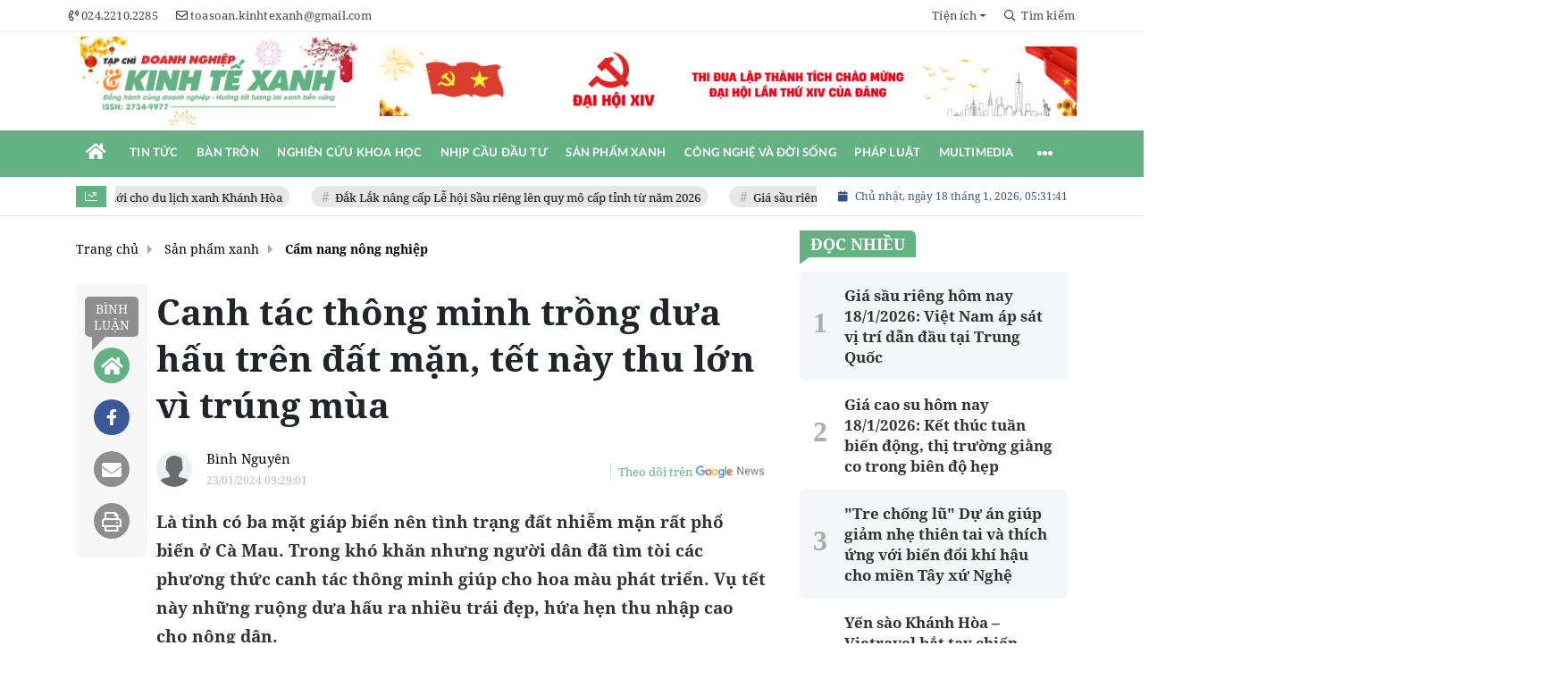

--- FILE ---
content_type: text/html; charset=UTF-8
request_url: https://doanhnghiepkinhtexanh.vn/canh-tac-thong-minh-trong-dua-hau-tren-dat-man-tet-nay-thu-lon-vi-trung-mua-a21510.html
body_size: 31713
content:
<!DOCTYPE html>
<html lang="vi" xmlns="http://www.w3.org/1999/xhtml">
<head>
    <meta charset="utf-8"/>
    <meta http-equiv="X-UA-Compatible" content="IE=edge">
    <meta name="viewport" content="width=device-width, initial-scale=1.0, maximum-scale=5, user-scalable=1">
    <meta name="csrf-token" content="5XZrbOX0luz6bPxeS5ptVOlLNO99n0jMR8lhSSc7">
    <link rel="icon" type="image/png" href="/uploads/images/setting/thangtapchidoanhnghiep/2021/10/01/logo-1633069838.png?ver=1768444133">

    
        <title>Canh tác thông minh trồng dưa hấu trên đất mặn, tết này thu lớn vì trúng mùa</title>
<meta name="description" content="Là tỉnh có ba mặt giáp biển nên tình trạng đất nhiễm mặn rất phổ biến ở Cà Mau. Trong khó khăn nhưng người dân đã tìm tòi các phương thức canh tác thông minh giúp cho hoa màu phát triển. Vụ tết này những ruộng dưa hấu ra nhiều trái đẹp, hứa hẹn thu nhập cao cho nông dân.">
<meta name="keywords" content="nông nghiệp thông minh,trồng dưa trên đất mặn,trồng hoa màu trên đất mặn,kỹ thuật trồng dưa trên đất mặn">
<meta name="robots" content="index,follow">
<meta property="fb:app_id" content="2503419203077231">
<meta name="google-site-verification" content="fj591lp46v2tz3WJzPgT7Pzzg74XTKC29Az-diMpGdE">
<meta name="revisit-after" content="1 days">
<meta name="MobileOptimized" content="device-width">
<meta name="HandheldFriendly" content="true">
<meta name="format-detection" content="telephone=no">
<meta name="pubdate" content="2024-01-23T09:29:01.000000+07:00">
<meta property="article:published_time" content="2024-01-23T09:29:01.000000+07:00">
<meta name="lastmod" content="2024-01-23T09:29:36.000000+07:00">
<meta property="article:modified_time" content="2024-01-23T09:29:36.000000+07:00">
<link rel="canonical" href="https://doanhnghiepkinhtexanh.vn/canh-tac-thong-minh-trong-dua-hau-tren-dat-man-tet-nay-thu-lon-vi-trung-mua-a21510.html"/>
<link rel="alternate" hreflang="vi-vn" href="https://doanhnghiepkinhtexanh.vn/canh-tac-thong-minh-trong-dua-hau-tren-dat-man-tet-nay-thu-lon-vi-trung-mua-a21510.html"/>
<meta property="og:site_name" content="Tạp chí Doanh nghiệp & Kinh tế xanh" />
<meta property="og:type" content="article" />
<meta property="og:locale" content="vi_VN" />
<meta property="og:locale:alternate" content="vi_VN" />
<meta property="og:image:alt" content="Canh tác thông minh trồng dưa hấu trên đất mặn, tết này thu lớn vì trúng mùa" />
<meta property="og:title" content="Canh tác thông minh trồng dưa hấu trên đất mặn, tết này thu lớn vì trúng mùa" />
<meta property="og:description" content="Là tỉnh có ba mặt giáp biển nên tình trạng đất nhiễm mặn rất phổ biến ở Cà Mau. Trong khó khăn nhưng người dân đã tìm tòi các phương thức canh tác thông minh giúp cho hoa màu phát triển. Vụ tết này những ruộng dưa hấu ra nhiều trái đẹp, hứa hẹn thu nhập cao cho nông dân." />
<meta property="og:url" content="https://doanhnghiepkinhtexanh.vn/canh-tac-thong-minh-trong-dua-hau-tren-dat-man-tet-nay-thu-lon-vi-trung-mua-a21510.html" />
<meta property="og:image" content="https://doanhnghiepkinhtexanh.vn/zoom-share/1200x630/uploads/images/blog/DoTrongDat/2024/01/23/trong-rau-mau-tren-dat-man-03-1705976640.jpg" />
<meta property="og:image:width" content="1200" />
<meta property="og:image:height" content="630" />


<script type="application/ld+json">{"@context":"https:\/\/schema.org","@type":"WebPage","name":"Tạp chí Doanh nghiệp & Kinh tế xanh","description":"Tin tức mới nhất 24h nóng nhất về doanh nghiệp, kinh tế xanh, tin nhanh môi trường, xây dựng - dịch vụ nông, lâm nghiệp Việt Nam","url":"https:\/\/doanhnghiepkinhtexanh.vn\/canh-tac-thong-minh-trong-dua-hau-tren-dat-man-tet-nay-thu-lon-vi-trung-mua-a21510.html","image":"https:\/\/doanhnghiepkinhtexanh.vn\/uploads\/images\/setting\/huyhoang\/2025\/07\/23\/csmxh-1753257048.jpg"}</script><script type="application/ld+json">{"@context":"https:\/\/schema.org","@type":"Organization","name":"Tạp chí Doanh nghiệp & Kinh tế xanh","url":"https:\/\/doanhnghiepkinhtexanh.vn","logo":"https:\/\/doanhnghiepkinhtexanh.vn\/uploads\/images\/setting\/huyhoang\/2025\/07\/23\/chuan-1753257021.png","email":"toasoan.kinhtexanh@gmail.com","sameAs":"https:\/\/www.youtube.com\/channel\/UCajvZMhsTICBLjf2g1HbuEw"}</script>
                    <script type="application/ld+json">{"@context":"https://schema.org","@type":"NewsArticle","mainEntityOfPage":{"@type":"WebPage","@id":"https://doanhnghiepkinhtexanh.vn/canh-tac-thong-minh-trong-dua-hau-tren-dat-man-tet-nay-thu-lon-vi-trung-mua-a21510.html"},"headline":"Canh tác thông minh trồng dưa hấu trên đất mặn, tết này thu lớn vì trúng mùa","image":{"@type":"ImageObject","url":["/uploads/images/blog/DoTrongDat/2024/01/23/trong-rau-mau-tren-dat-man-03-1705976644.jpg"]},"datePublished":"2024-01-23T09:29:01.000000+07:00","dateModified":"2024-01-23T09:29:36.000000+07:00","articleSection":"Sản phẩm xanh","creator":"","publisher":{"@type":"Organization","name":"","logo":{"@type":"ImageObject","url":"https://doanhnghiepkinhtexanh.vn/uploads/setting/loitran/2026/01/01/kinh-te-xanh-1767239764.png"}},"description":"Là tỉnh có ba mặt giáp biển nên tình trạng đất nhiễm mặn rất phổ biến ở Cà Mau. Trong khó khăn nhưng người dân đã tìm tòi các phương thức canh tác thông minh giúp cho hoa màu phát triển. Vụ tết này những ruộng dưa hấu ra nhiều trái đẹp, hứa hẹn thu nhập cao cho nông dân.","keywords":"nông nghiệp thông minh,trồng dưa trên đất mặn,trồng hoa màu trên đất mặn,kỹ thuật trồng dưa trên đất mặn","author":{"@type":"Person","name":"Bình Nguyên"}}</script>
        
    <link rel="stylesheet" href="/themes/tinhte/public/css/app.css?v=1768444133" type="text/css" />
<noscript><link href="/themes/tinhte/public/css/app.css?v=1768444133" rel="stylesheet" type="text/css"></noscript>

    <link href="/themes/tinhte/public/css/detail.css?v=1768444133"
          rel="stylesheet" type="text/css"/>
    <link href="https://vjs.zencdn.net/7.10.2/video-js.min.css" rel="stylesheet"/>

        <style>
        :root {
            --site-content-width: 1140px;
            --color-primary: #64B183;
            --color-primary-rgb: 100, 177, 131;
            --color-secondary: #D63233;
            --color-secondary-rgb: 214, 50, 51;
            --header-bg-color: #fff;
            --header-text-color: #242424;
            --menu-bg-color: #fff;
            --menu-text-color: #FFFFFF;
            --menu-text-hover-color: #fff;
            --menu-background-hover-color: #64B183;
            --primary-font: NotoSerif, Arial, sans-serif;
            --heading-font: NotoSerif, Arial, sans-serif;
            --post-title-font: NotoSerif, Arial, sans-serif;
            --menu-font: Lato, Arial, sans-serif;
            --footer-bg-color: #FFFFFF;
            --footer-bg-secondary-color: #222;
            --footer-text-color: #000000;
            --copyright-bg-color: #000;
            --copyright-text-color: #d1d1d1;
            --menu-height: 50px;
            --menu-font-size: 14px;
            --menu-text-transform: uppercase;
            --mega-menu-columns: 5;
            --logo-header-width: 350px;
            --logo-mobile-width: 200px;
            --body-font-size: 16px;
            --h1:  clamp(30px, 2.4vw + 12px, 40px);
            --h2:  clamp(24px, 1.8vw + 8px, 28px);
            --h3:  clamp(20px, 1.2vw + 8px, 23px);
            --h4:  clamp(18px, 1.0vw + 6px, 20px);
            --h5:  17px;
            --h6:  16px;
            --lead: clamp(18px, 0.6vw + 14px, 20px);
            --paragraph: clamp(16px, 0.25vw + 15px, 18px);
            --small: 14px;
            --caption: 15px;
            --space-1: 8px;
            --space-2: 12px;
            --space-3: 16px;
            --space-4: 24px;
            --space-5: 32px;
            --space-6: 48px;
        }

        .count_cmt{
display:none !important;
}
#header_3 {
    z-index: 8;
}

@font-face {
  font-family: 'Roboto-Regular';
  src: url('/frontend/fonts/roboto_regular/roboto_regular.eot?#iefix') format('embedded-opentype'),  
  url('/frontend/fonts/roboto_regular/roboto_regular.woff2')  format('woff2'),
       url('/frontend/fonts/roboto_regular/roboto_regular.woff') format('woff'), 
       url('/frontend/fonts/roboto_regular/roboto_regular.ttf')  format('truetype'), 
       url('/frontend/fonts/roboto_regular/roboto_regular.svg#roboto_regular') format('svg');
  font-weight: normal;
  font-style: normal;
}

@font-face{
    font-family:'PlayfairDisplayBold';
    font-style:normal;
    font-weight:600;
    src:url("/frontend/fonts/PlayfairDisplayBold/PlayfairDisplayBold.ttf") format("truetype");
    
}
@font-face{
    font-family:'Merriweather';
    font-style:normal;
    font-weight:500;
    src:url("/frontend/fonts/Merriweather/Merriweather-Regular.ttf") format("truetype");
    
}
@font-face{
    font-family:'Merriweather';
    font-style:normal;
    font-weight:700;
    src:url("/frontend/fonts/Merriweather/Merriweather-Bold.ttf") format("truetype");
    
}

@font-face {
  font-family: 'NotoSerif';
  src: url('/frontend/fonts/NotoSerif/NotoSerif.woff')  format('woff'), url('/frontend/fonts/NotoSerif/NotoSerif.woff2')  format('woff2');
  font-weight: 400;
  font-style: normal;
}
@font-face {
    font-family: 'NotoSerif';
    src: url('/frontend/fonts/NotoSerif/NotoSerif-Bold.woff2') format('woff2'),
        url('/frontend/fonts/NotoSerif/NotoSerif-Bold.woff') format('woff');
    font-weight: 600;
    font-style: normal;
    font-display: swap;
}
.header-top-bar .menu>li>a img {
    width: 16px;
}
.category-popup {
    border-top:none !important;
}
.category-popup .category-menu>ul>li>a {
    color:#000000;
    font-weight: 500;
}
.horizontal-megamenu>.menu-item.is_home:hover >.menu-link{
    background:#b09965;
}


.title-box-category .parent-cat, .title-box-category .parent-cate , .widget-title .main-title{
    text-transform: uppercase;
}

.section-vedet .box-news-larger .description{
    font-size: 16px;
}
.box-cate-featured .item-news.full-thumb .title-news {
    font-size:18px;
    line-height: 24px;
}
.topbar-body .header-top-right .group-search{
margin-top:0;
}
.horizontal-megamenu>.menu-item>.menu-link, footer.footer-type-2 .menu_footer .menus>li>a {
     font-family: 'Roboto-Regular', Arial, Verdana, Helvetica, sans-serif;
     
}

.box-category.style-7 .title-box-category .inner-title {
    padding-top: 0;
    color: #fff;
    font-size: 22px;
}
.topbar-body .header-top-right .search {
    width: 100%;
    float: left;
}

.box-navigation .title a, .box-navigation span{
font-size:18px;
}
.tin_mau_vang_box {
    background: #dfdfdf;
}

#tin_noi_bat_6 .box-news-larger .thumb-art {
    width: 100%;
}
#tin_noi_bat_6 .tnb_meta {
    width: 100%;
    position: absolute;
    bottom: 0;
    padding: 25px;
    padding-left: 20%;
    background-color: rgba(0, 0, 0, 0.5);
    transition: all .3s;
    color: #ffffff;
    z-index: 2;
}

.wrapper-topstory .box-news-larger {
    position: relative;
}

.menu_footer .menus>li>a {
    text-align: left;
    color: rgb(221 0 38);
}
.footer_cf{
    background-color: #dd0026;
  color: #FFF;
    padding: 10px 0;
}
.header-top-right .search button[type=submit]{
    background-color: #dd0026;
}

.footer_cf a{
    color: #FFF;
}

.ndt-header .ndt-logo img {
      margin-top: 5px !important;
}


.ndt-header .promotions{
margin-top: 0;
}
.style_img_left .content .title {
    -webkit-line-clamp: 5;
    display: inline-block;
}
.breadcrumbs a {
    text-transform: uppercase;
}
.box-cate-featured .item-news .description {

    display: block;

}
.item-news-common p.meta-news {
    margin: 5px 0;
}



@media (max-width: 767px){
.footer_cf {

    text-align: left;
    padding-left: 15px;
}
.footer_cf p {
margin-bottom: 0px;
}
#header_3 .ndt-logo-mobile img {

    margin: 0;
float:left;

}
#header_3 .navbar-header {

}
.logo-footer img {

    max-height: 100px;

}
}



.header-top-right .news_hot_item {
    background-color: #00a751;
}

.header-top-right .news-new-item {
    background-color: #ed1d24;
}


.article-detail .article-content img {
        margin: 0 auto;
}

.title_button a{
    width: 135px;
}


@media (max-width: 992px)
{
#header_3 .nav>li>a {
text-align: left;
    padding-left: 40px;
}
#header_3 .open_sub {

    left: 0;

}
}

@media (min-width:1400px){
    .header-logo {
        height:70px
    }
    .horizontal-megamenu > .menu-item > .menu-link .nav-link-text {
        font-size:14px
    }
}


.box-quote .image-wrapper{
    display:none
}
.box-quote .box-news:after {
    content:"\f10e";
    font-family:'FontAwesome';
    color:#c5c5c5;
    position: absolute;
    bottom: -15px;
    right: 0;
}
.box-quote .box-news
{    margin-bottom: 15px;
    padding-bottom: 10px;
    
}
.box-quote .box-news:before {
    content:"";
    width:90%;
    height:1px;
    background: #c5c5c5;
    display: block;
    position: absolute;
    bottom: -5px;
    left: 0;
    
}
#hashtag-trending .has-marquee {
    -webkit-animation: marquee 85s linear infinite;
    animation: marquee 85s linear infinite;
}
.box-category.style-7 {
    background: var(--color-primary);
    padding: 0 15px;
    border-top: solid 8px #095e98;
    background: #0d202b;
    padding: 30px;
}
.header-type-1.bg-white .header-wrap-inner .header-bottom-row {
    border-bottom: 2px solid var(--color-primary);;
        border-top: 1px solid #e2e2e2;
    background: #f7f7f7;
}
.header-type-1.bg-white .header-wrap-inner .header-bottom-row .horizontal-megamenu>.menu-item:not(.is_home)>.menu-link .nav-link-text {
    color: #000;
    
}
.horizontal-megamenu>.menu-item.active>a {
    background: rgb(138 36 32);
}
.horizontal-megamenu>.menu-item.active>a .nav-link-text {
    color:#fff !important;
}
.header-type-1.bg-white .box-with-icon .info-box-icon {
    color: var(--color-primary);
}
.header-type-1.bg-white .header-wrap-inner .header-bottom-row .horizontal-megamenu>.menu-item.is_home >.menu-link .nav-link-text{
    color: var(--color-primary);
}
.header-type-1.bg-white .header-wrap-inner .header-bottom-row .horizontal-megamenu>.menu-item.is_home:hover >.menu-link .nav-link-text{
    color: #fff;
}
.header-type-1.bg-white .icon_menu .style_icon, .header-type-1.bg-white .info-box-content>* {
    color: var(--color-primary);
}
.header-type-1 .menu-item:hover>.menu-link {
    background:#d6d6d6;
}
.timestemp {
        color: #335183;
}
.header-type-1.bg-white .icon_menu .style_icon, .header-type-1.bg-white .icon_menu .style_icon:after, .header-type-1.bg-white .icon_menu .style_icon:before {
    background: var(--color-primary);;
}

.header-type-1.bg-white .header-wrap-inner .header-bottom-row .horizontal-megamenu>.menu-item>.menu-link:after {
    content: none;
}
.horizontal-megamenu>.menu-item>.menu-link .nav-link-text:after {
    content: none;
}
.horizontal-megamenu>.menu-item.active>.menu-link:after, .horizontal-megamenu>.menu-item:hover>.menu-link:after {
    width: 100%;
}
.horizontal-megamenu>.menu-item>.menu-link:after {
    content: "";
    position: absolute;
    bottom: 0;
    left: 0;
    width: 0;
    height: 3px;
    transition: width .4s cubic-bezier(.175,.885,.32,1.15);
    background-color: var(--color-primary);
}
.inner-section-media {
    background: #0d202b;
        overflow: hidden;
}
.section-multimedia.multimedia-4 .news-list-multimedia {
        padding-right: 15px;
    padding-left: 15px;
    padding-top: 15px;
}
.section-multimedia.multimedia-4 .box-news {
    margin-bottom: 0;
}

.widget-most-view .widget-title h6:after {
    content:none;
}

.widget-most-view .widget-title h6 span:before {
    content: "";
    width: 2px;
    height: 2px;
    background: var(--color-primary);
    position: absolute;
    left: 0;
    bottom: 2px;
    width: 5px;
    height: 16px;
}
.widget-most-view .widget-title h6{
    color: #000;
    background-color: transparent;
    padding:0
}
.widget-most-view .widget-title h6 span {
    position:relative;
        padding-left: 15px;
}
.title-box-category.default, .widget-title.default{
    border-bottom: solid 1px #F48633;
    height: 35px;
    display: flex;
    align-items: center;
}

.blogmultimediawidget .title-box-category.default{
    border-bottom: none;
    padding-bottom: 0;
}
.title-box-category.default .inner-title:before, .widget-title.default .inner-title:before {
    content: "";
    width: 2px;
    height: 2px;
    background: #F48633;
    position: absolute;
    left: 0;
    bottom: -7px;
    width: 8px;
    height: 30px;
}
.widget-title.style_9 .main-title:before {
    background: #F48633;
}
.title-box-category.default .inner-title,  .widget-title.default .inner-title{
    padding-left: 20px;
}
.multimedia-4 .title-box-category.default {
    margin-bottom: 0px;
}
/*.topbar_threadhot label {
        content: '';
    background: url(//static-znews.zadn.vn/images/stat.svg) no-repeat;
    background-size: contain;
    width: 24px;
    height: 24px;
        border-left: none;
}
.topbar_threadhot label i {
    display:none;
} */

.review-section .foru-containers {
        background-image: none;
    border-top: none;
}
.review-section .title-box-category.default {
    margin: 0;
}

.review-section {
    margin-top: 0;
    margin-bottom: 0;
}
.review-section .title-box-category.default .parent-cate, .review-section .widget-title.default .parent-cate {
    color: #000;
}
.review-section .main-content .threads .box-news .title a:hover {
    color:#ccc
}
.review-section .main-content {
    padding: 0 0px 12px;
    margin-top: 0;
}
.review-section .main-content .threads .box-news .title a {
    color: #000;
}
.review-section .main-content .threads::-webkit-scrollbar-thumb {
    border-radius: 10px;
    background-color: hsl(0deg 0% 80%);
}
.section-magazine {
    background: #095e98;
    background-image: linear-gradient(90deg,#044580,#005aab);
    padding: 30px 0;
}
.slick-carousel.carousel-nav-top .slick-next {
    right: 0;
    top: -38px;
}
.slick-carousel.carousel-nav-top .slick-prev {
    top: -38px;
    right: 40px;
    left: auto;
}
.image-wrapper>.image-small {
    padding-bottom: 66%;
}

.inner-section-video .title-box-category .inner-title{
    color: #000;
}
.section-magazine .album-list .article-item .album-type {
        background: #044783;
}


.section-magazine .album-list .article-item:hover .album-title>p  {
    color: var(--color-secondary);
}
.section-magazine .album-list .article-item:hover .album-type-icon, .section-magazine .album-list .article-item .album-title:before {
    background: var(--color-secondary);
}
.video .box-cate-featured-vertical.no-thumb .sub-news-cate .item:before {
    content: "\f144";
    width: 0;
    height: 0;
    font-size: 18px;
    background-color: transparent;
    position: absolute;
    left: 0;
    top: 18px;
    font-family:"Font Awesome\ 5 Pro";
        color: #383636;
}
.video .box-cate-featured-vertical.no-thumb .sub-news-cate .item {
    padding: 10px 0 10px 25px;
}
.video {
        background-color: #F7F7F7;
    padding: 15px;
}
.video .title a, .video .sub-news-cate .item a {
    color: #383636;
}
.section-bg-grey {
    background: #F7F7F7;
    padding: 15px;
}
.block-129 .title-box-category .parent-cate {
    background: #F7F7F7;
}
.tin_mega_store {
            background: #64B183;
    padding: 10px;
            border-top: none  !important;
}
.tin_mega_store .news-list a {
    color: #fff!important;
}
.tin_mega_store .number-top-view {
    font-style: italic;
}
.tin_mega_store .content {
    position: relative;
    padding-left: 45px;
    
}
.tin_mega_store .title-box-category {
    text-align:center;
}
.tin_mega_store  .title-box-category .parent-cate {
    float:none;
        font-size: 20px;
}
.tin_mega_store .title-box-category .inner-title:before {
    content:none;
}
.tin_mega_store .title-box-category.style_6 .inner-title {
    background: #29487d;
        color: #fff;
}
.icon_menu .style_icon {
    background: var(--color-primary);
}
.icon_menu .style_icon:after, .icon_menu .style_icon:before {
    position: absolute;
    display: block;
    left: 0;
    width: 100%;
    height: 2px;
    background: var(--color-primary);
    content: "";
    transition-duration: .3s,.3s;
    transition-delay: .3s,0s;
}
.meta-news .cat, .cat-in-thumb {
    display:none;
}
.article-detail .article-content {
    font-size: 17px;
    
}
.category-popup .category-menu>ul {
        justify-content: center;
}
.bia-bao .main-title {
        display:none;
}
.bia-bao .widget-title.default {
    border-bottom: solid 3px var(--color-primary);
    
}
.bia-bao .slick-carousel .slick-dots {
    top: -38px;
    right: 0;
    left: auto;
    text-align: right;
    bottom: auto;
}
.bia-bao .image-wrapper {
    border-radius:5px
}
.header-type-2 .header-bottom-row {
    border-bottom: 2px solid var(--color-primary);
    background: var(--color-primary);
}
.horizontal-megamenu>.menu-item>.menu-link .nav-link-text, .horizontal-megamenu>.menu-item.menu-more .info-box-icon {
    color: #fff;
}
.header-type-2 .menu-item.active:not(.is_home) >.menu-link {
        background: #ca0a0a;
}
.horizontal-megamenu>.menu-item.active>.menu-link .nav-link-text:after {
    content:none
}
.header-type-2 .horizontal-megamenu>.menu-item>.menu-link.link-home {
    width:45px
}
.group-links-groups {
    height: auto;
    overflow: visible;
    padding-right: 0;
}
.featured-news-horizontal {
    padding: 15px;
    background: #a2cab3;
    margin-top: -15px;
}
.multimedia-plus.multimedia-mobile {
    background: #feede1;
}
.tin_video_index .box-news-larger .content .title a {
    color: #000;
}
.section_video.video-type-2 .tin_video_index {
    background-color: #feede1;
}
.text-company {
    display:none;
}


.widget-poll .poll-question {
    font-weight: 700;
    font-size: 16px;
    font-family: "Merriweather", Arial;
}
#subscribe {
    background: #64b183;
    display:none;
}
#subscribe .btn-subcribe {
    background: #d63135;
    border: 1px solid #d73135;
}
.article-detail .article-content {
    font-family: NotoSerif, sans-serif !important;
    text-align: justify;
}
.article-detail .article-content * {
    font-family: NotoSerif, sans-serif !important;
    font-size: 19px;
    line-height: 1.65;
}
.article-detail em {
    font-size: 19px;
}
.article-detail .sapo {
    font-size: 19px;
    line-height: 32px;
}
.article-detail .article-content h4, .article-detail .article-content h4 * {
    font-size:18px !important;
    font-family: NotoSerif, sans-serif !important;
    line-height: 1.2;
}
.article-detail .article-content h2, .article-detail .article-content h2 * {
    font-size: 22px !important;
    font-family: NotoSerif, sans-serif !important;
    line-height: 1.2;
}
.article-detail .article-content h3, .article-detail .article-content h3 * {
    font-size:20.4px !important;
    font-family: NotoSerif, sans-serif !important;
    line-height: 1.2;
}
.article-detail .article-content h2, .article-detail .article-content h3, .article-detail .article-content h4 {
    font-family:  NotoSerif, sans-serif !important;
}
.box-category.style-9 .title-box-category.default {
    border: none;
}
.box-category.style-9 .title-box-category.default .inner-title:before {
    content: "\f8d9";
}
.horizontal-megamenu>.menu-item.is_home .menu-link .nav-link-text {
    color: #ffffff;
}
.extraInfo .author-meta , .extraInfo .view-count, .extraInfo .comment-count{
    display:none;
}
.title-box-category, .widget .widget-title {
    color: var(--color-secondary);
}
.meta-news .cat, .meta-news .time-public, .meta-news .view-count {
    font-size: 14px;
}

.title-box-category .sub-cate {
    font-size: 16px;
}
.section-vedet .sub-news-top .content>.title>a, .section-vedet .other-news .title-news, .box-featured-article .side .box-news .title {
        font-size: 18px;
}
.box-news>.content>.title>a:hover, .item-news .content .title a:hover {
    color: var(--color-secondary);
}
.box-cate-featured .item-news .title-news {
    -webkit-line-clamp: 6;
}
.article-detail .relate-container.type-2 ul li .title {
    font-size: 18px;
    line-height: 24px;
}
#promotion-93 {
    margin-bottom: 30px;
}

.box-cate-featured-v2 .wrap-sum-news, .box-cate-featured-v2 .article-sub-right, .moi_cap_nhat .style_img_left .content, .box-other-articles .style_img_left .content {
    display: flex;
    flex-direction: column;
}
.box-cate-featured .item-news .description, .moi_cap_nhat .style_img_left .content .description, .box-other-articles .description {
    order: 3;
}
.widget-most-view.type-default .item .article-title, .widget .article-title {
    font-size: 17px;
    display: block;
}
.widget-posts.type-2 .widget-content .item .info-wrapper .article-title {
    -webkit-line-clamp: 8;
}
.box-news-larger .content>.title {
    font-size: 24px;
}
.box-featured-article .description, .box-other-articles .description {
    font-size: 16px;
}
.widget-most-view.type-2 .item .article-title {
    font-size: 17px;
}
.widget-posts.type-2 .widget-content .item .image-wrapper {
    display: none;
}
.widget-posts.type-2 .widget-content .item .info-wrapper {
    margin-right: 0;
}
.box-featured-article .description, .box-other-articles .description {
    -webkit-line-clamp: 6;
}
#call-to-action .icon-box-wrapper .icon-box-icon {
    order: 2;
}

#call-to-action .icon-box-wrapper .icon-box-icon .elementor-icon {
    color: #fff;
    margin-right: 0;
}
.border-top {
  position: relative;
  padding-top: 20px;
}
.border-top:before {
  width: auto;
  background: #e5e5e5;
  height: 1px;
  position: absolute;
  top: 0;
  left: 15px;
  right: 15px;
  content: '';
}
.site-header__tool .social {
    display:none;
}
.title-box-category.style_6 .main-title:after, .title-box-category.style_6 .main-title:before, .title-box-category.style_6 .parent-cate:after, .title-box-category.style_6 .parent-cate:before, .widget-title.style_6 .main-title:after, .widget-title.style_6 .main-title:before, .widget-title.style_6 .parent-cate:after, .widget-title.style_6 .parent-cate:before {
    background: #ffffff;
}
@media (min-width: 1200px){
    .header-logo {
    height: 95px;
    max-height:95px;
    }
}
@media screen and (max-width: 991px){
    .box-with-icon .info-box-icon {
    color: var(--color-primary);
    background: none;
}
}

@media screen and (min-width: 991px){
    #call-to-action .icon-box-wrapper .icon-box-content {
    flex-grow: 0;
    margin-right: 15px;
}
    .box-cate-featured .item-news .title-news, .box-cate-featured-v2 .sub-news-cate .item-news .title-news {
    font-size: 18px;
    line-height: 24px;
}
.box-other-articles .box-news .title, .box-other-articles .item-news .title{
    font-size: 22px;
    line-height: 28px;
}
    .title-box-category .parent-cate {
        min-width:280px;
    }
    .header-wrap-inner {
        display: flex;
        flex-direction: column;
    }
    .header-type-2 .home_topbar {
       order: 3;
    }
    .section_container.blogcolumn11widget{
        border-bottom: 1px solid #e5e5e5;
    }
    .header-wrap-inner.sticky .header-top-row {
    display:none;
    }
   .header-type-2 .header-logo {
    max-height: 110px;
    height: auto;
  }
.moi_cap_nhat .item-news .style_img_left .title {
    font-size: 22px;
    line-height: 30px;
        margin: 0;
}
  .moi_cap_nhat .style_img_left .content .description {
          font-size: 16px;
              margin: 0;
  }
}
@media screen and (max-width: 480px) {
    .title-box-category.default {
       border-bottom: solid 2px #f38634;
    }
}

.box-category.style-9:before {
  
    background: #64b183;
}
.the-article-header .header-overlay {
    display:none;
}
.wnquote:after {
    content: "\201D";
    bottom: -76px;
    right: 10px;
}
.wnquote:before {
    content: "\201C";
    top: -45px;
    left: 10px;
}
.block-129 .widget-content{
    background: #a2cab3;
    padding: 15px;
}
.block-partners {
    padding: 20px 0 20px;
    margin-bottom: 15px;
}
.newspaper-details-info .description, .newspaper-metadata .metadata-item:last-child
 {
    display: none;
}
.block-partners .title-box-category.default {
    justify-content: center;
    text-align: center;
}    </style>
    <script>
        var WN_Data = {
            app_url: "https://doanhnghiepkinhtexanh.vn",
            prefix_url: "",
            full_url: "https://doanhnghiepkinhtexanh.vn",
            locale: "vi",
            user_id: null,
            user: null,
            session_id: "YYTx6XbWdvyXalkGvH5yChFOKpx4QhN1lh7NjTmP"        };

    </script>
    
        <script>
        window.toc_config = {
            toc_count: 3,
            toc_allow: ["h2","h3"],
            toc_title: "Mục lục",
            toc_header_show: "1",
        }
    </script>

            <!-- Google tag (gtag.js) -->
<script async src="https://www.googletagmanager.com/gtag/js?id=G-H9343SLQ8F"></script>
<script>
  window.dataLayer = window.dataLayer || [];
  function gtag(){dataLayer.push(arguments);}
  gtag('js', new Date());

  gtag('config', 'G-H9343SLQ8F');
</script>        <script async src="https://pagead2.googlesyndication.com/pagead/js/adsbygoogle.js?client=pub-6488612448809020"
        crossorigin="anonymous"></script>
        </head>
<body
    class="  layout_wide layout-type-standard"     data-spy=&quot;scroll&quot; data-target=&quot;#toc_detail&quot;
    >
<div id="app">
                
            <header class="header-wrap header-type-2 ">
    <form id="logout-form" action="https://doanhnghiepkinhtexanh.vn/logout" method="POST" style="display: none;">
        <input type="hidden" name="_token" value="5XZrbOX0luz6bPxeS5ptVOlLNO99n0jMR8lhSSc7">
    </form>
        <div class="header-wrap-inner">
        <div class="header-top-bar top-bar-1">
        <div class="container">
            <div class="row flex-row justify-content-between top-bar-inner">
                <div class="whb-column header-column-left">
                    <div class="wd-header-nav">
                        <ul class="menu">
                                                                                    <li>
                                <a href="tel:024.2210.2285">
                                    <i class="far fa-phone-volume"></i>
                                    <span>024.2210.2285</span>
                                </a>
                            </li>
                                                                                    <li>
                                <a href="mailto:toasoan.kinhtexanh@gmail.com">
                                    <i class="far fa-envelope"></i>
                                    <span>toasoan.kinhtexanh@gmail.com</span>
                                </a>
                            </li>
                                                    </ul>
                    </div>
                </div>
                <div class="whb-column header-column-right">
                    <ul  class="menu menu-top-bar">
                    <li class="menu-item dropdown menu-item-default">
            <a href="#"  class="dropdown-toggle" id="dropdownMenuLink" role="button" data-toggle="dropdown" data-display="static" aria-expanded="false"  title="Tiện ích">
                                                <span class="nav-link-text">Tiện ích</span>
                            </a>
                        <div class="dropdown-menu dropdown-menu-right" aria-labelledby="dropdownMenuLink">
                                <a class="dropdown-item "  title="Lịch âm" href="/tien-ich/lich-am">Lịch âm</a>
                                <a class="dropdown-item "  title="Giá vàng" href="/tien-ich/gia-vang-hom-nay">Giá vàng</a>
                                <a class="dropdown-item "  title="Tết nguyên đán" href="/tien-ich/dem-nguoc-tet-nguyen-dan">Tết nguyên đán</a>
                            </div>
                    </li>
        
            </ul>
                    <ul class="menu">
                                                <li class="cursor-pointer text-center show-search-form">
                            <div class="box-icon-wrapper">
                                <span><i class="far fa-search"></i> Tìm kiếm</span>
                            
                            </div>
                                                        <div class="tdb-drop-down-search" aria-labelledby="td-header-search-button">
                                <div class="tdb-drop-down-search-inner">
                                    <form method="get" class="tdb-search-form" action="https://doanhnghiepkinhtexanh.vn/tim-kiem.html">
                                        <div class="tdb-search-form-inner">
                                            <input class="tdb-head-search-form-input" type="text" value=""
                                                name="keyword" placeholder="Tìm kiếm..." autocomplete="off">
                                            <button class="wpb_button wpb_btn-inverse btn tdb-head-search-form-btn"
                                                    type="submit">
                                                <span>Tìm kiếm</span>
                                            </button>
                                        </div>
                                    </form>
                                    <div class="tdb-aj-search"></div>
                                </div>
                            </div>
                                                    </li>
                                                                    </ul>
                                                                                </div>
            </div>
        </div>
    </div>
        <div class="header-top-row whb-flex-flex-right">
            <div class="container">
                <div class="flex-row flex-nowrap justify-content-between general-header-inner">
                    <div class="whb-column header-column-left whb-visible-lg">
                        <div class="site-logo">
    <a title="Tạp chí Doanh nghiệp &amp; Kinh tế xanh" href="/" class="header-logo" style="width: 350px">
                <img width="350" height="70" src="https://doanhnghiepkinhtexanh.vn/uploads/setting/loitran/2026/01/01/kinh-te-xanh-1767239764.png?ver=1768444133" alt="Tạp chí Doanh nghiệp &amp; Kinh tế xanh">
    </a>
</div>                    </div>
                    
                    <div class="header-column-right whb-column whb-visible-lg">
                                                <div class="no-margin-ads">
                            <div data-position="top.right" class="qc_container qc_rotation"><a href="#"  target="_blank"  rel="nofollow" title="Quảng cáo #162" class="promotions">
                        <img src="https://doanhnghiepkinhtexanh.vn/uploads/qc/phamvanbinh/2026/01/14/dhd2-1768369983.png" alt="Quảng cáo #162">
                    </a>
            </div>
                        </div>
                                                                    </div>

                                        <div class="whb-column mobile-left whb-hidden-lg">
                        <div class="mobile-logo">
                            <a title="Tạp chí Doanh nghiệp &amp; Kinh tế xanh" href="/" class="header-logo" style="width: 200px;">
                <img src="https://doanhnghiepkinhtexanh.vn/uploads/setting/loitran/2026/01/01/kinh-te-xanh-1767239770.png?ver=1768444133" alt="Tạp chí Doanh nghiệp &amp; Kinh tế xanh" width="200" height="50">
    </a>                        </div>
                    </div>
                    
                    <div class="whb-column mobile-right whb-hidden-lg">
                        <div class="woodmart-info-box cursor-pointer text-center">
                            <div class="box-icon-wrapper  box-with-icon box-icon-simple">
                                <a href="tel:024.2210.2285" class="info-box-icon">
                                    <i class="fal fa-phone-volume"></i>
                                </a>
                            </div>

                        </div>
                        <div class="woodmart-info-box cursor-pointer text-center">
                            <div class="box-icon-wrapper  box-with-icon box-icon-simple">
                                <a href="mailto:toasoan.kinhtexanh@gmail.com" class="info-box-icon">
                                    <i class="fal fa-envelope"></i>
                                </a>
                            </div>

                        </div>
                        <div class="woodmart-info-box cursor-pointer text-center show-search-form">
                            <div class="box-icon-wrapper  box-with-icon box-icon-simple">
                                <div class="info-box-icon">
                                    <i class="fal fa-search"></i>
                                </div>
                            </div>
                            <div class="tdb-drop-down-search" aria-labelledby="td-header-search-button">
                                <div class="tdb-drop-down-search-inner">
                                    <form method="get" class="tdb-search-form" action="https://doanhnghiepkinhtexanh.vn/tim-kiem.html">
                                        <div class="tdb-search-form-inner">
                                            <input class="tdb-head-search-form-input" type="text" value=""
                                                   name="keyword" placeholder="Tìm kiếm..." autocomplete="off">
                                            <button class="wpb_button wpb_btn-inverse btn tdb-head-search-form-btn"
                                                    type="submit">
                                                <span>Tìm kiếm</span>
                                            </button>
                                        </div>
                                    </form>
                                    <div class="tdb-aj-search"></div>
                                </div>
                            </div>
                        </div>
                                                <div class="mobile-nav-icon mobile-trigger">
                            <div class="icon_menu"><span class="style_icon"></span></div>
                        </div>
                    </div>
                                    </div>
            </div>
        </div>
        <div class="home_topbar">
    <div class="container">

        <div class="topbar-body">
            <div class="row">
                <div class="topbar_threadhot col-lg-9 col-12">
                    <div id="widget-ticker">
                                                    <span class="label f-rbs"><i class="fal fa-chart-line" aria-hidden="true"></i></span>
                            <div id="hashtag-trending" class="timeline">
                                                                <ul class="has-marquee">
                                                                                                    <li class="hash-tag-item">
                                                                                    <a href="https://doanhnghiepkinhtexanh.vn/yen-sao-khanh-hoa-vietravel-bat-tay-chien-luoc-kien-tao-gia-tri-moi-cho-du-lich-xanh-khanh-hoa-a43610.html" title="Yến sào Khánh Hòa – Vietravel bắt tay chiến lược, kiến tạo giá trị mới cho du lịch xanh Khánh Hòa">
                                                Yến sào Khánh Hòa – Vietravel bắt tay chiến lược, kiến tạo giá trị mới cho du lịch xanh Khánh Hòa
                                            </a>
                                                                            </li>
                                                                    <li class="hash-tag-item">
                                                                                    <a href="https://doanhnghiepkinhtexanh.vn/dak-lak-nang-cap-le-hoi-sau-rieng-len-quy-mo-cap-tinh-tu-nam-2026-a43607.html" title="Đắk Lắk nâng cấp Lễ hội Sầu riêng lên quy mô cấp tỉnh từ năm 2026">
                                                Đắk Lắk nâng cấp Lễ hội Sầu riêng lên quy mô cấp tỉnh từ năm 2026
                                            </a>
                                                                            </li>
                                                                    <li class="hash-tag-item">
                                                                                    <a href="https://doanhnghiepkinhtexanh.vn/gia-sau-rieng-hom-nay-1812026-viet-nam-ap-sat-vi-tri-dan-dau-tai-trung-quoc-a43605.html" title="Giá sầu riêng hôm nay 18/1/2026: Việt Nam áp sát vị trí dẫn đầu tại Trung Quốc">
                                                Giá sầu riêng hôm nay 18/1/2026: Việt Nam áp sát vị trí dẫn đầu tại Trung Quốc
                                            </a>
                                                                            </li>
                                                                    <li class="hash-tag-item">
                                                                                    <a href="https://doanhnghiepkinhtexanh.vn/gia-cao-su-hom-nay-1812026-ket-thuc-tuan-bien-dong-thi-truong-giang-co-trong-bien-do-hep-a43604.html" title="Giá cao su hôm nay 18/1/2026: Kết thúc tuần biến động, thị trường giằng co trong biên độ hẹp">
                                                Giá cao su hôm nay 18/1/2026: Kết thúc tuần biến động, thị trường giằng co trong biên độ hẹp
                                            </a>
                                                                            </li>
                                                                    <li class="hash-tag-item">
                                                                                    <a href="https://doanhnghiepkinhtexanh.vn/tre-chong-lu-du-an-giup-giam-nhe-thien-tai-va-thich-ung-voi-bien-doi-khi-hau-cho-mien-tay-a43598.html" title="&quot;Tre chống lũ&quot; Dự án giúp giảm nhẹ thiên tai và thích ứng với biến đổi khí hậu cho miền Tây xứ Nghệ">
                                                &quot;Tre chống lũ&quot; Dự án giúp giảm nhẹ thiên tai và thích ứng với biến đổi khí hậu cho miền Tây xứ Nghệ
                                            </a>
                                                                            </li>
                                                                    <li class="hash-tag-item">
                                                                                    <a href="https://doanhnghiepkinhtexanh.vn/gia-tieu-hom-nay-1812026-thi-truong-chung-lai-trong-nuoc-giu-nguong-148000-dongkg-a43603.html" title="Giá tiêu hôm nay 18/1/2026: Thị trường chững lại, trong nước giữ ngưỡng 148.000 đồng/kg">
                                                Giá tiêu hôm nay 18/1/2026: Thị trường chững lại, trong nước giữ ngưỡng 148.000 đồng/kg
                                            </a>
                                                                            </li>
                                                                                                </ul>
                                                            </div>
                                            </div>
                </div>
                                <div class="col-lg-3 col-12 d-flex align-items-center">
                     
                                        <div class="timestemp">
                        <i class="fa fa-calendar" aria-hidden="true"></i>  <div id="clock" class="smallfont" style="margin-left:5px;">Thứ 6, ngày 16 tháng 8, 2019, 8:36:21 Chiều</div>
                    </div>
                                                        </div>
                            </div>
        </div>
    </div>
</div>
<div class="clearfix"></div>
        <div class="header-bottom-row whb-visible-lg">
        <div class="container">
        <div class="row">
     
            <nav class="navbar navbar-expand-sm navbar-expand-full ">
                                <ul  class="navbar-nav menu-container horizontal-megamenu main-menu hover_simple">
        <li class="menu-item is_home hidden-xs">
        <a title="Trang chủ" href="https://doanhnghiepkinhtexanh.vn" class="menu-link link-home" rel="noopener">
            <span class="nav-link-text"><i class="fa fa-home" aria-hidden="true"></i></span>
        </a>
    </li>
                <li class="menu-item menu-item-default  ">
            <a class="menu-link" href="https://doanhnghiepkinhtexanh.vn/c/tin-tuc"  title="Tin tức" rel="noopener">
                                                    <span class="nav-link-text">Tin tức</span>
                            </a>
                                            <ul  class="sub-menu">
            <li class="sub-menu-item menu-item-default  ">
            <a class="menu-link" href="https://doanhnghiepkinhtexanh.vn/c/dai-hoi-dang-cac-cap"  title="Đại hội Đảng các cấp" rel="noopener">
                                                    <span class="nav-link-text">Đại hội Đảng các cấp</span>
                            </a>
                    </li>
            <li class="sub-menu-item menu-item-default  ">
            <a class="menu-link" href="https://doanhnghiepkinhtexanh.vn/c/trong-nuoc"  title="Trong nước" rel="noopener">
                                                    <span class="nav-link-text">Trong nước</span>
                            </a>
                    </li>
            <li class="sub-menu-item menu-item-default  ">
            <a class="menu-link" href="https://doanhnghiepkinhtexanh.vn/c/the-gioi"  title="Thế giới" rel="noopener">
                                                    <span class="nav-link-text">Thế giới</span>
                            </a>
                    </li>
            <li class="sub-menu-item menu-item-default  ">
            <a class="menu-link" href="https://doanhnghiepkinhtexanh.vn/c/dia-phuong"  title="Địa phương" rel="noopener">
                                                    <span class="nav-link-text">Địa phương</span>
                            </a>
                    </li>
            <li class="sub-menu-item menu-item-default   last-item">
            <a class="menu-link" href="https://doanhnghiepkinhtexanh.vn/c/hiep-hoi"  title="Hiệp hội" rel="noopener">
                                                    <span class="nav-link-text">Hiệp hội</span>
                            </a>
                    </li>
    </ul>
                    </li>
            <li class="menu-item menu-item-default  ">
            <a class="menu-link" href="https://doanhnghiepkinhtexanh.vn/c/ban-tron"  title="Bàn tròn" rel="noopener">
                                                    <span class="nav-link-text">Bàn tròn</span>
                            </a>
                                            <ul  class="sub-menu">
            <li class="sub-menu-item menu-item-default  ">
            <a class="menu-link" href="https://doanhnghiepkinhtexanh.vn/c/suu-tam-bien-dich-khao-cuu"  title="Sưu tầm - Biên dịch - Khảo cứu" rel="noopener">
                                                    <span class="nav-link-text">Sưu tầm - Biên dịch - Khảo cứu</span>
                            </a>
                    </li>
            <li class="sub-menu-item menu-item-default  ">
            <a class="menu-link" href="https://doanhnghiepkinhtexanh.vn/c/nghien-cuu-trao-doi"  title="Nghiên cứu - Trao đổi" rel="noopener">
                                                    <span class="nav-link-text">Nghiên cứu - Trao đổi</span>
                            </a>
                    </li>
            <li class="sub-menu-item menu-item-default   last-item">
            <a class="menu-link" href="https://doanhnghiepkinhtexanh.vn/c/van-hoa-doanh-nghiep"  title="Văn hóa – Doanh nghiệp" rel="noopener">
                                                    <span class="nav-link-text">Văn hóa – Doanh nghiệp</span>
                            </a>
                    </li>
    </ul>
                    </li>
            <li class="menu-item menu-item-default  ">
            <a class="menu-link" href="https://doanhnghiepkinhtexanh.vn/c/nghien-cuu-khoa-hoc"  title="Nghiên cứu khoa học" rel="noopener">
                                                    <span class="nav-link-text">Nghiên cứu khoa học</span>
                            </a>
                                            <ul  class="sub-menu">
            <li class="sub-menu-item menu-item-default  ">
            <a class="menu-link" href="https://doanhnghiepkinhtexanh.vn/c/thong-tin-toa-soan"  title="Thông tin toà soạn" rel="noopener">
                                                    <span class="nav-link-text">Thông tin toà soạn</span>
                            </a>
                    </li>
            <li class="sub-menu-item menu-item-default   last-item">
            <a class="menu-link" href="https://doanhnghiepkinhtexanh.vn/c/ket-qua-nghien-cuu"  title="Kết quả nghiên cứu" rel="noopener">
                                                    <span class="nav-link-text">Kết quả nghiên cứu</span>
                            </a>
                    </li>
    </ul>
                    </li>
            <li class="menu-item menu-item-default  ">
            <a class="menu-link" href="https://doanhnghiepkinhtexanh.vn/c/nhip-cau-dau-tu"  title="Nhịp cầu đầu tư" rel="noopener">
                                                    <span class="nav-link-text">Nhịp cầu đầu tư</span>
                            </a>
                                            <ul  class="sub-menu">
            <li class="sub-menu-item menu-item-default  ">
            <a class="menu-link" href="https://doanhnghiepkinhtexanh.vn/c/chinh-sach"  title="Chính sách" rel="noopener">
                                                    <span class="nav-link-text">Chính sách</span>
                            </a>
                    </li>
            <li class="sub-menu-item menu-item-default  ">
            <a class="menu-link" href="https://doanhnghiepkinhtexanh.vn/c/thi-truong"  title="Thị trường" rel="noopener">
                                                    <span class="nav-link-text">Thị trường</span>
                            </a>
                    </li>
            <li class="sub-menu-item menu-item-default  ">
            <a class="menu-link" href="https://doanhnghiepkinhtexanh.vn/c/tai-chinh"  title="Tài chính" rel="noopener">
                                                    <span class="nav-link-text">Tài chính</span>
                            </a>
                    </li>
            <li class="sub-menu-item menu-item-default   last-item">
            <a class="menu-link" href="https://doanhnghiepkinhtexanh.vn/c/bat-dong-san"  title="Bất động sản" rel="noopener">
                                                    <span class="nav-link-text">Bất động sản</span>
                            </a>
                    </li>
    </ul>
                    </li>
            <li class="menu-item menu-item-default  ">
            <a class="menu-link" href="https://doanhnghiepkinhtexanh.vn/c/san-pham-xanh"  title="Sản phẩm xanh" rel="noopener">
                                                    <span class="nav-link-text">Sản phẩm xanh</span>
                            </a>
                                            <ul  class="sub-menu">
            <li class="sub-menu-item menu-item-default  ">
            <a class="menu-link" href="https://doanhnghiepkinhtexanh.vn/c/sieu-thi"  title="Siêu thị" rel="noopener">
                                                    <span class="nav-link-text">Siêu thị</span>
                            </a>
                    </li>
            <li class="sub-menu-item menu-item-default  ">
            <a class="menu-link" href="https://doanhnghiepkinhtexanh.vn/c/quay-ocop"  title="Quầy OCOP" rel="noopener">
                                                    <span class="nav-link-text">Quầy OCOP</span>
                            </a>
                    </li>
            <li class="sub-menu-item menu-item-default   last-item">
            <a class="menu-link" href="https://doanhnghiepkinhtexanh.vn/c/cam-nang-nong-nghiep"  title="Cẩm nang nông nghiệp" rel="noopener">
                                                    <span class="nav-link-text">Cẩm nang nông nghiệp</span>
                            </a>
                    </li>
    </ul>
                    </li>
            <li class="menu-item menu-item-default  ">
            <a class="menu-link" href="https://doanhnghiepkinhtexanh.vn/c/cong-nghe-va-doi-song"  title="Công nghệ và Đời sống" rel="noopener">
                                                    <span class="nav-link-text">Công nghệ và Đời sống</span>
                            </a>
                                            <ul  class="sub-menu">
            <li class="sub-menu-item menu-item-default  ">
            <a class="menu-link" href="https://doanhnghiepkinhtexanh.vn/c/chuyen-doi-so"  title="Chuyển đổi số" rel="noopener">
                                                    <span class="nav-link-text">Chuyển đổi số</span>
                            </a>
                    </li>
            <li class="sub-menu-item menu-item-default  ">
            <a class="menu-link" href="https://doanhnghiepkinhtexanh.vn/c/ung-dung"  title="Ứng dụng" rel="noopener">
                                                    <span class="nav-link-text">Ứng dụng</span>
                            </a>
                    </li>
            <li class="sub-menu-item menu-item-default  ">
            <a class="menu-link" href="https://doanhnghiepkinhtexanh.vn/c/chuyen-dong-xanh"  title="Chuyển động xanh" rel="noopener">
                                                    <span class="nav-link-text">Chuyển động xanh</span>
                            </a>
                    </li>
            <li class="sub-menu-item menu-item-default   last-item">
            <a class="menu-link" href="https://doanhnghiepkinhtexanh.vn/c/van-hoa-the-thao"  title="Văn hóa - Thể thao" rel="noopener">
                                                    <span class="nav-link-text">Văn hóa - Thể thao</span>
                            </a>
                                            <ul  class="sub-menu">
            <li class="sub-menu-item menu-item-default  ">
            <a class="menu-link" href="https://doanhnghiepkinhtexanh.vn/c/nhan-vat"  title="Nhân vật" rel="noopener">
                                                    <span class="nav-link-text">Nhân vật</span>
                            </a>
                    </li>
            <li class="sub-menu-item menu-item-default  ">
            <a class="menu-link" href="https://doanhnghiepkinhtexanh.vn/c/the-thao"  title="Thể thao" rel="noopener">
                                                    <span class="nav-link-text">Thể thao</span>
                            </a>
                    </li>
            <li class="sub-menu-item menu-item-default   last-item">
            <a class="menu-link" href="https://doanhnghiepkinhtexanh.vn/c/du-lich"  title="Du lịch" rel="noopener">
                                                    <span class="nav-link-text">Du lịch</span>
                            </a>
                    </li>
    </ul>
                    </li>
    </ul>
                    </li>
            <li class="menu-item menu-item-default  ">
            <a class="menu-link" href="https://doanhnghiepkinhtexanh.vn/c/phap-luat"  title="Pháp luật" rel="noopener">
                                                    <span class="nav-link-text">Pháp luật</span>
                            </a>
                                            <ul  class="sub-menu">
            <li class="sub-menu-item menu-item-default  ">
            <a class="menu-link" href="https://doanhnghiepkinhtexanh.vn/c/pho-bien-phap-luat"  title="Phổ biến pháp luật" rel="noopener">
                                                    <span class="nav-link-text">Phổ biến pháp luật</span>
                            </a>
                    </li>
            <li class="sub-menu-item menu-item-default   last-item">
            <a class="menu-link" href="https://doanhnghiepkinhtexanh.vn/c/ban-doc-phap-ly"  title="Bạn đọc - Pháp lý" rel="noopener">
                                                    <span class="nav-link-text">Bạn đọc - Pháp lý</span>
                            </a>
                    </li>
    </ul>
                    </li>
            <li class="menu-item menu-item-default   last-item">
            <a class="menu-link" href="https://doanhnghiepkinhtexanh.vn/c/multimedia"  title="Multimedia" rel="noopener">
                                                    <span class="nav-link-text">Multimedia</span>
                            </a>
                    </li>
            <li class="menu-item menu-more">
        <div data-toggle="dropdown" class="menu-link woodmart-info-box">
            <div class="box-icon-wrapper  box-with-icon box-icon-simple">
                <span class="info-box-icon">
                    <i class="fas fa-ellipsis-h"></i>
                </span>
            </div>
        </div>

        <div class="dropdown-menu dropdown-fullwidth category-popup"
            aria-labelledby="dropdownMenuButton">
                                    <ul class="channels-menu">
                                <li>
                    <a href="https://doanhnghiepkinhtexanh.vn/video" title="Video" class="notranslate">
                        <span class="icon mr-3 d-flex">
                            <svg xmlns="http://www.w3.org/2000/svg" width="24" height="24"
                                viewBox="0 0 24 24">
                                <g id="Group_1919" data-name="Group 1919" transform="translate(-27 -602)">
                                    <rect id="Rectangle_1674" data-name="Rectangle 1674" width="24"
                                        height="24" transform="translate(27 602)" fill="#e8e8e8"
                                        opacity="0"></rect>
                                    <path id="play_1_" data-name="play (1)"
                                        d="M10.109,20.218A10.109,10.109,0,0,1,2.96,2.96a10.109,10.109,0,0,1,14.3,14.3,10.043,10.043,0,0,1-7.148,2.961Zm0-18.639a8.53,8.53,0,1,0,8.53,8.53A8.54,8.54,0,0,0,10.109,1.579ZM7.068,15.119V5.17l8.01,5Zm1.58-7.1v4.268l3.437-2.124Zm0,0"
                                        transform="translate(29 604.001)" fill="#008837"></path>
                                </g>
                            </svg>
                        </span>
                        <span>Video</span>
                    </a>
                </li>
                                                <li>
                    <a href="https://doanhnghiepkinhtexanh.vn/photo" title="Ảnh">
                        <span class="icon mr-3 d-flex">
                            <svg xmlns="http://www.w3.org/2000/svg" width="24" height="24"
                                viewBox="0 0 24 24">
                                <g id="Group_1920" data-name="Group 1920" transform="translate(-202 -602)">
                                    <rect id="Rectangle_1675" data-name="Rectangle 1675" width="24"
                                        height="24" transform="translate(202 602)" fill="#e8e8e8"
                                        opacity="0"></rect>
                                    <g id="picture" transform="translate(205.163 570.199)">
                                        <g id="Group_1562" data-name="Group 1562"
                                            transform="translate(0 35.801)">
                                            <g id="Group_1561" data-name="Group 1561"
                                                transform="translate(0 0)">
                                                <path id="Path_741" data-name="Path 741"
                                                    d="M16.08,35.8H2.137A2.139,2.139,0,0,0,0,37.938v11.4a2.139,2.139,0,0,0,2.137,2.137H16.08a2.139,2.139,0,0,0,2.137-2.137v-11.4A2.139,2.139,0,0,0,16.08,35.8Zm.712,13.533a.713.713,0,0,1-.712.712H2.137a.713.713,0,0,1-.712-.712V45.85l3.036-4.437L5.886,43.2l-3.6,5.177,1.169.814,4.409-6.338,4.661,6.059h4.268Zm0-1.852H13.226l-5.42-7.046-1.071,1.54L4.371,39.021,1.425,43.328v-5.39a.713.713,0,0,1,.712-.712H16.08a.713.713,0,0,1,.712.712Z"
                                                    transform="translate(0 -35.801)" fill="#008837"></path>
                                            </g>
                                        </g>
                                        <g id="Group_1564" data-name="Group 1564"
                                            transform="translate(11.308 38.365)">
                                            <g id="Group_1563" data-name="Group 1563"
                                                transform="translate(0 0)">
                                                <path id="Path_742" data-name="Path 742"
                                                    d="M319.962,107.866A2.137,2.137,0,1,0,322.1,110,2.139,2.139,0,0,0,319.962,107.866Zm0,2.849a.712.712,0,1,1,.712-.712A.713.713,0,0,1,319.962,110.715Z"
                                                    transform="translate(-317.825 -107.866)" fill="#008837">
                                                </path>
                                            </g>
                                        </g>
                                    </g>
                                </g>
                            </svg>
                        </span>
                        <span>Ảnh</span>
                    </a>
                </li>
                                                <li>
                    <a href="https://doanhnghiepkinhtexanh.vn/podcast" title="Podcasts">
                        <span class="icon mr-3 d-flex">
                            <i class="far fa-headphones"></i>
                        </span>
                        <span>Podcasts</span>
                    </a>
                </li>
                                                <li>
                    <a href="https://doanhnghiepkinhtexanh.vn/infographic" title="Infographic" class="notranslate">
                        <span class="icon mr-3 d-flex">
                            <svg xmlns="http://www.w3.org/2000/svg" width="24" height="24"
                                viewBox="0 0 24 24">
                                <g id="Group_1921" data-name="Group 1921" transform="translate(-27 -655)">
                                    <rect id="Rectangle_1676" data-name="Rectangle 1676" width="24"
                                        height="24" transform="translate(27 655)" fill="#e8e8e8"
                                        opacity="0"></rect>
                                    <g id="pie-chart" transform="translate(29.429 658)">
                                        <g id="Group_1565" data-name="Group 1565">
                                            <path id="Path_743" data-name="Path 743"
                                                d="M15.939,2.735a9.337,9.337,0,0,0-13.2,13.2,9.337,9.337,0,0,0,13.2-13.2ZM17.192,8.73l-3.715,3.715-1.033-1.033L16.86,7A7.825,7.825,0,0,1,17.192,8.73Zm-.949-3.18L11.412,10.38,10.354,9.323l5.029-5.029A7.91,7.91,0,0,1,16.243,5.549ZM10.066,1.493a7.826,7.826,0,0,1,1.6.316L10.066,3.4Zm0,3.974L13.11,2.423a7.909,7.909,0,0,1,1.239.841L10.066,7.547ZM9.337,17.215A7.878,7.878,0,0,1,8.607,1.493V9.639L14.365,15.4A7.842,7.842,0,0,1,9.337,17.215Zm6.06-2.85-.889-.889,2.544-2.544A7.855,7.855,0,0,1,15.4,14.365Z"
                                                fill="#008837"></path>
                                        </g>
                                    </g>
                                </g>
                            </svg>
                        </span>
                        <span>Infographic</span>
                    </a>
                </li>
                                                <li>
                    <a href="https://doanhnghiepkinhtexanh.vn/emagazine" title="eMagazine">
                        <span class="icon mr-3 d-flex">
                            <svg xmlns="http://www.w3.org/2000/svg" width="24" height="24"
                                viewBox="0 0 24 24">
                                <g id="Group_1922" data-name="Group 1922" transform="translate(-202 -655)">
                                    <rect id="Rectangle_1677" data-name="Rectangle 1677" width="24"
                                        height="24" transform="translate(202 655)" fill="#e8e8e8"
                                        opacity="0"></rect>
                                    <path id="magazine"
                                        d="M12.951,2.969V2.6a2.6,2.6,0,0,0-2.6-2.6H8.5V1.484H2.227A2.229,2.229,0,0,0,0,3.711V16.773A2.229,2.229,0,0,0,2.227,19H15.92V2.969Zm1.484,1.484V14.547H12.7a2.577,2.577,0,0,0,.247-.965h0V4.453ZM9.982,1.484h.371A1.114,1.114,0,0,1,11.467,2.6v8.489a2.581,2.581,0,0,0-1.113-.251H9.982ZM2.227,2.969H8.5V12.32h1.855a1.113,1.113,0,0,1,0,2.227H2.227a2.214,2.214,0,0,0-.742.128V3.711a.743.743,0,0,1,.742-.742Zm0,14.547a.742.742,0,0,1,0-1.484H14.436v1.484Zm0,0"
                                        transform="translate(206 658)" fill="#008837"></path>
                                </g>
                            </svg>
                        </span>
                        <span>eMagazine</span>
                    </a>
                </li>
                            </ul>
                    </div>
    </li>
    </ul>

                            </nav>
            </div>
    </div>
    </div>
            </div>
        </header>
<div class="container">
    <div class="no-margin-ads">
        <div class="qc_ajax qc_container " data-position="bottom_menu.dong_su_kien"></div>
    </div>
</div>
            <div class="py-3 section-content">
                <div class="promotion-sticky pc-sticky-left">
                    
                    
                </div>
                <div class="wraper-content">
                                            
                        <section class="main">
                            <div class="container">
                                <div class="row">
                                    <div
                                        class="col col-main col-xl-9 col-lg-9 order-xl-1 order-lg-1 col-md-12 col-sm-12 col-12"
                                        data-sticky-container>
                                                    <div class="article-detail">
            <ol itemscope itemtype="http://schema.org/BreadcrumbList" class="breadcrumbs">
                <li itemprop="itemListElement" itemscope
                    itemtype="http://schema.org/ListItem">
                    <a itemprop="item" href="/" title="Trang chủ">
                        <span itemprop="name">Trang chủ</span></a>
                    <meta itemprop="position" content="1"/>
                </li>

                                                            <li itemprop="itemListElement" itemscope
                            itemtype="http://schema.org/ListItem">
                            <a itemprop="item" href="https://doanhnghiepkinhtexanh.vn/c/san-pham-xanh" title="Sản phẩm xanh">
                                <span itemprop="name">Sản phẩm xanh</span></a>
                            <meta itemprop="position" content="2"/>
                        </li>
                                            <li itemprop="itemListElement" itemscope
                            itemtype="http://schema.org/ListItem">
                            <a itemprop="item" href="https://doanhnghiepkinhtexanh.vn/c/cam-nang-nong-nghiep" title="Cẩm nang nông nghiệp">
                                <span itemprop="name">Cẩm nang nông nghiệp</span></a>
                            <meta itemprop="position" content="3"/>
                        </li>
                                                </ol>
                            <ul class="dt-news__social sticky-social-type-1" style="">
	    <li>
				<a title="Bình luận" class="dt-social__item dt-social__item--comment" href="#news__comment">
            Bình luận
		</a>
		    </li>
	    <li>
		<a title="Trang chủ" class="dt-social__item dt-social__item--home" href="/">
            <i class="fa fa-home" aria-hidden="true"></i>
		</a>
	</li>
	<li>
		<a target="_blank" title="Chia sẻ lên Facebook" href="https://www.facebook.com/sharer/sharer.php?u=https://doanhnghiepkinhtexanh.vn/canh-tac-thong-minh-trong-dua-hau-tren-dat-man-tet-nay-thu-lon-vi-trung-mua-a21510.html" class="dt-social__item dt-social__item--facebook">
			<i class="dt-icon icon-facebook"></i>
		</a>
	</li>
	<li>
		<a title="Chia sẻ qua Email" class="dt-social__item" href="mailto:?subject=https://doanhnghiepkinhtexanh.vn/canh-tac-thong-minh-trong-dua-hau-tren-dat-man-tet-nay-thu-lon-vi-trung-mua-a21510.html">
		<i class="fas fa-envelope"></i>
		</a>
	</li>
		<li>
		<a title="In" class="dt-social__item" href="https://doanhnghiepkinhtexanh.vn/print-21510.html">
		<i class="far fa-print"></i>
		</a>
	</li>
		
</ul>                                                            <div class="table_content_elm" style="display: none">
                        <div class="table_content_sticky">
                                                        <nav id="toc_left" data-toggle="toc" class="sticky-top"></nav>
                        </div>
                    </div>

                            
            <div class="dt-news__body">

                                <h1 class="article-title f-rsb fs30 hdcontent">Canh tác thông minh trồng dưa hấu trên đất mặn, tết này thu lớn vì trúng mùa</h1>


                <div class="thread-info d-flex flex-wrap justify-content-between mb-3">
                    <div class="d-flex detail-info-block align-items-center osahan-post-header">
                        
                                                                                    <div class=" author-avatar mr-3">
                                                                            <a href="https://doanhnghiepkinhtexanh.vn/tac-gia/binh-nguyen.html" class="author-avatar__picture">
                                            <img
                                                src="/frontend/images/default-avatar.svg"
                                                alt="avatar" class="rounded-circle" width="40" height="40">
                                        </a>
                                                                    </div>
                                                                            <div class="font-weight-600">
                                                                                                <div class="author-name">
                                                                                                                                <a href="https://doanhnghiepkinhtexanh.vn/tac-gia/binh-nguyen.html"
                                               class="text-truncate">Bình Nguyên</a>
                                                                            </div>
                                                                                        
                            <div
                                class="small text-gray-500 d-flex align-items-center flex-wrap">                                    <span class="post-date mr-2">23/01/2024 09:29:01</span>
                                 </span>
                                                                                            </div>
                        </div>
                    </div>
                                        <div class="share-button d-flex align-items-center">
                                                    <div class="fb-share-button" data-href="https://doanhnghiepkinhtexanh.vn/canh-tac-thong-minh-trong-dua-hau-tren-dat-man-tet-nay-thu-lon-vi-trung-mua-a21510.html"
                                 data-layout="button_count"></div>
                                                                            <a class="ico-google-new lt" target="_blank" href="https://news.google.com/publications/CAAqBwgKMNSMzgswhKjlAw">Theo dõi
                                trên</a>
                                                                    </div>
                                    </div>


                
                                    <div class="txt-head sapo" data-toc-skip>
                    Là tỉnh có ba mặt giáp biển nên tình trạng đất nhiễm mặn rất phổ biến ở Cà Mau. Trong khó khăn nhưng người dân đã tìm tòi các phương thức canh tác thông minh giúp cho hoa màu phát triển. Vụ tết này những ruộng dưa hấu ra nhiều trái đẹp, hứa hẹn thu nhập cao cho nông dân.
            </div>
                                    
                                        
                            <div class="table_content_elm" style="display: none">
                    <div class="toc-container">
                        <p class="toc_title">
                            Mục lục
                        </p>
                        <div class="toc_group_btns">
                            <span class="toc_group_btn toc_show" style="display:none;"><i
                                    class="fas fa-chevron-down"></i></span>
                            <span class="toc_group_btn toc_hide"><i class="fas fa-chevron-up"></i></span>
                        </div>

                        <nav id="toc_detail" data-spy="affix" data-toggle="toc"></nav>

                    </div>
                </div>
            

            <div class="article-content article-content_toc">


                <figure class="tplCaption image"><img alt="trong-rau-mau-tren-dat-man-01-1705976673.jpg" height="420" layout="responsive" src="https://doanhnghiepkinhtexanh.vn/uploads/images/2024/01/23/trong-rau-mau-tren-dat-man-01-1705976673.jpg" width="700">
<figcaption>Những vùng hoa màu lên xanh tốt trên đất nuôi tôm nhiễm mặn. (Ảnh tư liệu)</figcaption>
</figure>

<p style="text-align:justify; margin-bottom:13px"><span style="font-size:14pt"><span style="line-height:115%"><span style='font-family:"Times New Roman","serif"'><b>Khiến đất mặn "nở hoa"</b></span></span></span></p>

<p style="text-align:justify; margin-bottom:13px"><span style="font-size:14pt"><span style="line-height:115%"><span style='font-family:"Times New Roman","serif"'>Tỉnh Cà Mau có 3 mặt giáp biển, diện tích nuôi tôm lớn nên đất canh tác phần lớn bị nhiễm mặn. Tuy nhiên, người dân địa phương vẫn có những cách làm hay, để trồng hoa màu hiệu quả trên đất mặn.</span></span></span></p>

<p style="text-align:justify; margin-bottom:13px"><span style="font-size:14pt"><span style="line-height:115%"><span style='font-family:"Times New Roman","serif"'>Đã 3 năm nay, ông Du Vĩnh Lộc (ấp Xóm Lung, xã Định Bình, TP Cà Mau) trồng đậu rồng quanh nhà và trên bờ bao vuông tôm. Đậu rồng được gia đình ông Lộc xem là giống cây giảm nghèo. Bởi, nhà ông ít đất nuôi tôm nên nhiều năm liền kinh tế gia đình không phát triển, nhờ thực hiện trồng đậu rồng trên diện tích khoảng 1.000 m2 mà mỗi năm gia đình có thêm nguồn thu khoảng 45 triệu đồng.</span></span></span></p>

<p style="text-align:justify; margin-bottom:13px"><span style="font-size:14pt"><span style="line-height:115%"><span style='font-family:"Times New Roman","serif"'>Ông Lộc cho biết, trồng màu trên đất nhiễm mặn ban đầu năng suất không cao nhưng trồng lâu ngày rửa được mặn, thêm vào đó chọn những loại cây chịu được đất cằn cỗi như đậu rồng thì vẫn cho năng suất tốt.</span></span></span></p>

<figure class="tplCaption image"><img alt="trong-rau-mau-tren-dat-man-02-1705976711.jpg" height="420" layout="responsive" src="https://doanhnghiepkinhtexanh.vn/uploads/images/2024/01/23/trong-rau-mau-tren-dat-man-02-1705976711.jpg" width="700">
<figcaption>Ông Huỳnh Hoàng Anh tận dụng bạt nuôi tôm trải trữ nước ngọt nước dưa. (Ảnh Trần Hiếu).</figcaption>
</figure>

<p style="text-align:justify; margin-bottom:13px"><span style="font-size:14pt"><span style="line-height:115%"><span style='font-family:"Times New Roman","serif"'>Cũng là địa bàn có nhiều diện tích đất nhiễm mặn, một số hộ dân ở xã Đông Thới, huyện Cái Nước, Cà Mau) đã sáng tạo ra cách khắc phục đất mặn, trồng dưa đạt hiệu quả cao hơn.</span></span></span></p>

<p style="text-align:justify; margin-bottom:13px"><span style="font-size:14pt"><span style="line-height:115%"><span style='font-family:"Times New Roman","serif"'>Điển hình là vườn dưa hấu của gia đình ông Huỳnh Hoàng Anh (ở ấp Sở Tại, xã Thạnh Phú) đang lên tươi tốt. Ông trồng loại dưa hấu tròn, trái lớn để phục vụ người dân địa phương mua về trưng Tết. Từ việc trái non đậu với tỷ lệ cao, thời tiết thuận lợi, ông Hoàng Anh ước giá dưa từ 10.000 đồng/kg trở lên thì vụ dưa này gia đình sẽ có nguồn thu hàng chục triệu đồng để ăn Tết.</span></span></span></p>

<p style="text-align:justify; margin-bottom:13px"><span style="font-size:14pt"><span style="line-height:115%"><span style='font-family:"Times New Roman","serif"'>Vụ dưa hấu năm nay của gia đình ông Huỳnh Hoàng Anh thuận lợi hơn năm ngoái. Năm nay, ông tự tin tăng gấp đôi diện tích trồng dưa hấu, lên khoảng 2.000m2, bởi năm ngoái đã thí điểm thành công cách dùng bạt đầm nuôi tôm siêu thâm canh, trữ nước tưới để đạt hiệu quả cao. Ông Anh dự tính sẽ thu về khoảng 5 tấn dưa bán trong dịp tết.</span></span></span></p>

<p style="text-align:justify; margin-bottom:13px"><span style="font-size:14pt"><span style="line-height:115%"><span style='font-family:"Times New Roman","serif"'><b>Trồng dưa trên đất mặn dễ làm dễ nhân rộng</b></span></span></span></p>

<p style="text-align:justify; margin-bottom:13px"><span style="font-size:14pt"><span style="line-height:115%"><span style='font-family:"Times New Roman","serif"'>Để trồng thành công hoa màu trên đất mặn, người dân đã tìm tòi sáng tạo ra những phương pháp canh tác thông minh. Những giải pháp tuy đơn giản nhưng đó là sự tích lũy kinh nghiệm hàng chục năm lăn lộn trên đồng đất.</span></span></span></p>

<p style="text-align:justify; margin-bottom:13px"><span style="font-size:14pt"><span style="line-height:115%"><span style='font-family:"Times New Roman","serif"'>Chẳng hạn, với cách trồng dưa hấu trên đất mặn của ông làm của ông Huỳnh Hoàng Anh khá đơn giản. Ông cho biết, trung bình cứ 3m ông xẻ một mương chạy dọc theo chiều dài ruộng dưa hấu, với bề ngang 0,7m và độ sâu 0,5m. Sau đó, ông tận dụng bạt người dân nuôi tôm siêu thâm canh không còn sử dụng, trải dưới mương, rồi bơm nước giếng khoan xuống để lắng đọng rồi mới lấy tưới dưa.</span></span></span></p>

<p style="text-align:justify; margin-bottom:13px"><span style="font-size:14pt"><span style="line-height:115%"><span style='font-family:"Times New Roman","serif"'>Không chỉ vậy, ông Hoàng Anh còn dùng màng phủ nông nghiệp trải trên mặt liếp, thay thế cho rơm rạ để trồng dưa. Từ đó, giúp ngăn ngừa cỏ dại và ứng phó với thời tiết cực đoan, mưa trái mùa.</span></span></span></p>

<p style="text-align:justify; margin-bottom:13px"><span style="font-size:14pt"><span style="line-height:115%"><span style='font-family:"Times New Roman","serif"'>Ông Hoàng Anh cho biết, kỹ thuật trồng dưa hấu không khó. Khó khăn lớn nhất với người trồng dưa ở địa phương là vùng đất nuôi tôm bị nhiễm mặn nên cần cải tạo đất kỹ và cần lượng nước ngọt lớn tưới, dưa mới phát triển tốt. Việc trải bạt trữ nước vừa giúp tiết kiệm, vừa giúp có nguồn nước chất lượng để tưới. Đặc biệt, chăm sóc cũng khỏe hơn rất nhiều. Người dân đi giữa mương là tưới được dưa hai bên, nhàn hơn so với tưới bằng thùng như trước đây.</span></span></span></p>

<figure class="tplCaption image"><img alt="trong-rau-mau-tren-dat-man-03-1705976644.jpg" height="420" layout="responsive" src="https://doanhnghiepkinhtexanh.vn/uploads/images/blog/DoTrongDat/2024/01/23/trong-rau-mau-tren-dat-man-03-1705976644.jpg" width="700">
<figcaption>Toàn huyện Cái Nước, người dân xuống giống khoảng 30 ha dưa hấu trên đất mặn để bán trong dịp Tết (Ảnh Trần Hiếu).</figcaption>
</figure>

<p style="text-align:justify; margin-bottom:13px"><span style="font-size:14pt"><span style="line-height:115%"><span style='font-family:"Times New Roman","serif"'>Bởi dễ làm, chi phí thấp mà hiệu quả thiết thực nên nhiều nông dân đã ứng dụng phương thức canh tác này. Nhờ đó diện tích rau màu trên đất mặn ở Cà Mau ngày càng được mở rộng. Anh Nguyễn Văn Quân người dân địa phương đang sử dụng hình thức tương tự trồng dưa đánh giá: "Phương pháp này nhanh hơn, nhàn công lao động hơn nhiều. Dưa còn nhỏ thì ngày tưới lần, tới lúc dưỡng trái ngày phải tưới 2 lần. Trồng ở vùng nước mặn tới lúc trái lớn không thể tưới bằng thùng".</span></span></span></p>

<p style="text-align:justify; margin-bottom:13px"><span style="font-size:14pt"><span style="line-height:115%"><span style='font-family:"Times New Roman","serif"'>Toàn huyện Cái Nước, người dân xuống giống khoảng 30 ha dưa hấu đón Tết. Trong đó, tập trung nhiều tại xã Đông Thới. Với những cách làm sáng tạo như vậy người dân đang có vụ mùa thuận lợi.</span></span></span></p>

<p style="text-align:justify; margin-bottom:13px"><span style="font-size:14pt"><span style="line-height:115%"><span style='font-family:"Times New Roman","serif"'>Ông Lâm Hoàng Kiếm, Phó Chủ tịch UBND xã Đông Thới cho biết: "Ở xã Đông Thới, bà con cũng cải tạo vườn tạp, bờ liếp trồng dưa phục vụ thị trường Tết. Lượng dưa năm nay phát triển rất tốt, với điều kiện này thì thu hoạch của bà con rất hứa hẹn; góp phần có thêm thu nhập, giúp bà con trang trải, mua sắm đón Tết giáp Thìn đầy đủ hơn".</span></span></span></p>

<p style="text-align:justify; margin-bottom:13px"><span style="font-size:14pt"><span style="line-height:115%"><span style='font-family:"Times New Roman","serif"'>Những người nông dân ở Cà Mau đang biến những khó khăn thành lợi thế nhờ trồng dưa trên đất mặn. Canh tác nông nghiệp thông minh, vừa tiết kiệm chi phí, tiết kiệm nước nhưng vẫn gia tăng hiệu suất sử dụng đất giúp đa dạng nông sản và đem lại thu nhập cao cho nhà nông./.</span></span></span></p>


                    
            </div>


                            <div class="relate-container type-2">
        <div class="titlebox">
            <span>BÀI LIÊN QUAN</span>
        </div>
        <ul>
                        <li>
                <div class="title">
                <a href="https://doanhnghiepkinhtexanh.vn/suc-hut-cua-nong-nghiep-thong-minh-trong-hanh-trinh-khoi-nghiep-nghe-nong-a21502.html" target="_blank" rel="noopener"
                    style="text-align: left;" class="OneNewsTitle"
                    data-cke-saved-href="https://doanhnghiepkinhtexanh.vn/suc-hut-cua-nong-nghiep-thong-minh-trong-hanh-trinh-khoi-nghiep-nghe-nong-a21502.html">
                    Sức hút của nông nghiệp thông minh trong hành trình khởi nghiệp nghề nông
                </a>
                </div>
            </li>
                        <li>
                <div class="title">
                <a href="https://doanhnghiepkinhtexanh.vn/xu-huong-phat-trien-nong-nghiep-thong-minh-a17757.html" target="_blank" rel="noopener"
                    style="text-align: left;" class="OneNewsTitle"
                    data-cke-saved-href="https://doanhnghiepkinhtexanh.vn/xu-huong-phat-trien-nong-nghiep-thong-minh-a17757.html">
                    Xu hướng phát triển nông nghiệp thông minh
                </a>
                </div>
            </li>
                        <li>
                <div class="title">
                <a href="https://doanhnghiepkinhtexanh.vn/ha-noi-huong-den-phat-trien-nong-nghiep-thong-minh-a3174.html" target="_blank" rel="noopener"
                    style="text-align: left;" class="OneNewsTitle"
                    data-cke-saved-href="https://doanhnghiepkinhtexanh.vn/ha-noi-huong-den-phat-trien-nong-nghiep-thong-minh-a3174.html">
                    Hà Nội hướng đến phát triển nông nghiệp thông minh
                </a>
                </div>
            </li>
                    </ul>
    </div>
                
            <div class="clearfix"></div>
                                        <div class="quang_cuoi_bai" style="display: block;width: 100%;margin-bottom: 15px">
                                        <div class="qc_item qc_gg">
                <!-- Ads3 -->
<ins class="adsbygoogle"
     style="display:block"
     data-ad-client="ca-pub-6488612448809020"
     data-ad-slot="5660680580"
     data-ad-format="auto"
     data-full-width-responsive="true"></ins>
<script>
     (adsbygoogle = window.adsbygoogle || []).push({});
</script>
                </div>
                            </div>
            
            <div class="clearfix"></div>
                                    <div class="footer_blog_content">
                                
            </div>
            <div class="display-tags">
        <span><i class="fa fa-tag"></i></span>
                    <a itemprop="keywords" class="btn-default btn" href="https://doanhnghiepkinhtexanh.vn/tag/nong-nghiep-thong-minh-2.html" title="nông nghiệp thông minh">
                <span>nông nghiệp thông minh</span>
            </a>
                    <a itemprop="keywords" class="btn-default btn" href="https://doanhnghiepkinhtexanh.vn/tag/trong-dua-tren-dat-man.html" title="Trồng dưa trên đất mặn">
                <span>Trồng dưa trên đất mặn</span>
            </a>
                    <a itemprop="keywords" class="btn-default btn" href="https://doanhnghiepkinhtexanh.vn/tag/trong-hoa-mau-tren-dat-man.html" title="trồng hoa màu trên đất mặn">
                <span>trồng hoa màu trên đất mặn</span>
            </a>
                    <a itemprop="keywords" class="btn-default btn" href="https://doanhnghiepkinhtexanh.vn/tag/ky-thuat-trong-dua-tren-dat-man.html" title="kỹ thuật trồng dưa trên đất mặn">
                <span>kỹ thuật trồng dưa trên đất mặn</span>
            </a>
            </div>
            <div class="clearfix"></div>
                                    <div class="d-flex align-items-top action-panel" data-id="21510">
        <div class="social-button like-action"><i class="far fa-thumbs-up"></i> <span style="padding-left: 5px;"><span class="count-like">0</span> Thích</span></div>
        <!-- <div class="social-button comment-action"><a href="#news__comment"><i class="far fa-comment-dots"></i> <span style="padding-left: 5px;">Bình luận</span></a></div> -->
        <div class="social-button share-action">
            <button id="dropdownMenuShare" data-toggle="dropdown" class="share-more" data-display="static" aria-haspopup="true" aria-expanded="true"><i class="far fa-share-square"></i> <span style="padding-left: 5px;">Chia sẻ</span></button>
            <div class="dropdown-menu share-popup" aria-labelledby="dropdownMenuShare">
                <ul class="social">
                    <li>
                        <a rel="nofollow" class="facebook social-icon" style="color: #3b5998;" href="#" onclick="javascript: window.open('https://www.facebook.com/sharer/sharer.php?u=https://doanhnghiepkinhtexanh.vn/canh-tac-thong-minh-trong-dua-hau-tren-dat-man-tet-nay-thu-lon-vi-trung-mua-a21510.html');return false;" title="Facebook" target="_blank"><i class="fab fa-facebook-square"></i> Chia sẻ Facebook</a>
                    </li>
                    <!-- <li>
                    <a style="color: #dc3545;" href="https://plus.google.com/share?url=https://doanhnghiepkinhtexanh.vn/canh-tac-thong-minh-trong-dua-hau-tren-dat-man-tet-nay-thu-lon-vi-trung-mua-a21510.html" target="blank" title="Share on Google+"><i class="fab fa-google-plus-square"></i> Chia sẻ Google+</a>
                    </li> -->
                    <li>
                    <a rel="nofollow" class="twitter social-icon" style="color:#1da1f2;" href="#" title="Twitter" onclick="javascript: window.open('https://twitter.com/share?url=https://doanhnghiepkinhtexanh.vn/canh-tac-thong-minh-trong-dua-hau-tren-dat-man-tet-nay-thu-lon-vi-trung-mua-a21510.html');
                return false;" target="_blank"><i class="fab fa-twitter-square"></i> Chia sẻ Twitter</a>
                    </li>
                    <li class="zalo-share-button" data-href="https://doanhnghiepkinhtexanh.vn/canh-tac-thong-minh-trong-dua-hau-tren-dat-man-tet-nay-thu-lon-vi-trung-mua-a21510.html" data-oaid="2431025964363015388" data-layout="icon-text" data-customize="true">
                        <button class="zaloshare zb-btn-blue--small"><i class="icon-social-zalo"></i> Chia sẻ Zalo</button>
                    </li>
                    <li>
                        <a rel="nofollow" target="_blank" class="pinterest social-icon" style="color: #CB2027;" href="https://pinterest.com/pin/create/button/?url=https://doanhnghiepkinhtexanh.vn/canh-tac-thong-minh-trong-dua-hau-tren-dat-man-tet-nay-thu-lon-vi-trung-mua-a21510.html&description=Canh tác thông minh trồng dưa hấu trên đất mặn, tết này thu lớn vì trúng mùa" class="zaloshare zb-btn-blue--small"><i class="fab fa-pinterest"></i> Chia sẻ Pinterest</a>
                    </li>
                </ul>
            </div>  
          
        </div>
                <div class="social-button print-action"><a href="https://doanhnghiepkinhtexanh.vn/print-21510.html" class="print"><i class="far fa-print" aria-hidden="true"></i> In</a></div>
            </div>

                            <div id="news__comment">
                    <label><i class="far fa-comments" aria-hidden="true"></i> <b>Bình luận</b></label>
                    <div class="block_comment main_form_comment">
        <form action="https://doanhnghiepkinhtexanh.vn/create-comment" method="POST" class="form_comment">
        <input type="hidden" name="_token" value="5XZrbOX0luz6bPxeS5ptVOlLNO99n0jMR8lhSSc7">
        <input type="hidden" name="article_id" value="21510">
        <input type="hidden" name="parent_id" value="0">
        <textarea rows="3" placeholder="Bạn nghĩ gì về tin này?" name="content" class="input_content"></textarea>

        <div class="row block_comment_info" style="display: none;">
            <div class="form-group col-12 col-md-6">
                <label for="email_comment">Email:</label>
                <input placeholder="Nhập vào email của bạn" class="form-control"
                       name="email"
                       type="text"
                       value=""
                       id="email_comment">
            </div>

            <div class="form-group col-12 col-md-6">
                <label for="name_comment">Tên hiển thị:</label>
                <input placeholder="Nhập vào tên của bạn" class="form-control"
                       name="name"
                       type="text"
                       value=""
                       id="name_comment">
            </div>
        </div>

        <div class="comment_error">

        </div>

        <button type="submit" class="btn btn_comment">Gửi bình luận</button>
    </form>
    </div>
                    <div class="comment-list">
    </div>
                </div>
                
                        
                                                </div>
        </div>
                                        </div>
                                                                            <aside
                                            class="col col-right col-xl-3 col-lg-3 order-xl-2 order-lg-2 col-md-6 col-sm-6 col-12">
                                                                                            
                                                <div class="sidebar-inner">
                                                                                                            <div class="box widget mb20 widget-most-view type-2">
        <div class="box-title widget-title mb-3 style_5">
            <div class="m-0 main-title"><span class="inner-title">Đọc nhiều</span></div>
        </div>
        <div class="box-body widget-content">
                        <div class="item">
                <a href="https://doanhnghiepkinhtexanh.vn/gia-sau-rieng-hom-nay-1812026-viet-nam-ap-sat-vi-tri-dan-dau-tai-trung-quoc-a43605.html" title="Giá sầu riêng hôm nay 18/1/2026: Việt Nam áp sát vị trí dẫn đầu tại Trung Quốc" class="d-flex" >
                    <div class="info-wrapper">
                        <span class="article-title">
                            Giá sầu riêng hôm nay 18/1/2026: Việt Nam áp sát vị trí dẫn đầu tại Trung Quốc
                        </span>
                    </div>
                </a>
            </div>
                        <div class="item">
                <a href="https://doanhnghiepkinhtexanh.vn/gia-cao-su-hom-nay-1812026-ket-thuc-tuan-bien-dong-thi-truong-giang-co-trong-bien-do-hep-a43604.html" title="Giá cao su hôm nay 18/1/2026: Kết thúc tuần biến động, thị trường giằng co trong biên độ hẹp" class="d-flex" >
                    <div class="info-wrapper">
                        <span class="article-title">
                            Giá cao su hôm nay 18/1/2026: Kết thúc tuần biến động, thị trường giằng co trong biên độ hẹp
                        </span>
                    </div>
                </a>
            </div>
                        <div class="item">
                <a href="https://doanhnghiepkinhtexanh.vn/tre-chong-lu-du-an-giup-giam-nhe-thien-tai-va-thich-ung-voi-bien-doi-khi-hau-cho-mien-tay-a43598.html" title="&quot;Tre chống lũ&quot; Dự án giúp giảm nhẹ thiên tai và thích ứng với biến đổi khí hậu cho miền Tây xứ Nghệ" class="d-flex" >
                    <div class="info-wrapper">
                        <span class="article-title">
                            &quot;Tre chống lũ&quot; Dự án giúp giảm nhẹ thiên tai và thích ứng với biến đổi khí hậu cho miền Tây xứ Nghệ
                        </span>
                    </div>
                </a>
            </div>
                        <div class="item">
                <a href="https://doanhnghiepkinhtexanh.vn/yen-sao-khanh-hoa-vietravel-bat-tay-chien-luoc-kien-tao-gia-tri-moi-cho-du-lich-xanh-khanh-hoa-a43610.html" title="Yến sào Khánh Hòa – Vietravel bắt tay chiến lược, kiến tạo giá trị mới cho du lịch xanh Khánh Hòa" class="d-flex" >
                    <div class="info-wrapper">
                        <span class="article-title">
                            Yến sào Khánh Hòa – Vietravel bắt tay chiến lược, kiến tạo giá trị mới cho du lịch xanh Khánh Hòa
                        </span>
                    </div>
                </a>
            </div>
                        <div class="item">
                <a href="https://doanhnghiepkinhtexanh.vn/dak-lak-nang-cap-le-hoi-sau-rieng-len-quy-mo-cap-tinh-tu-nam-2026-a43607.html" title="Đắk Lắk nâng cấp Lễ hội Sầu riêng lên quy mô cấp tỉnh từ năm 2026" class="d-flex" >
                    <div class="info-wrapper">
                        <span class="article-title">
                            Đắk Lắk nâng cấp Lễ hội Sầu riêng lên quy mô cấp tỉnh từ năm 2026
                        </span>
                    </div>
                </a>
            </div>
                    </div>
    </div>

    

<script async src="https://pagead2.googlesyndication.com/pagead/js/adsbygoogle.js?client=ca-pub-6488612448809020"
     crossorigin="anonymous"></script>
<!-- Ads 3 -->
<ins class="adsbygoogle"
     style="display:inline-block;width:300px;height:250px"
     data-ad-client="ca-pub-6488612448809020"
     data-ad-slot="3528954223"></ins>
<script>
     (adsbygoogle = window.adsbygoogle || []).push({});
</script>
                                                                                                    </div>
                                                                                    </aside>
                                                                    </div>
                            </div>
                        </section>
                                        <section class="bottom-main">
                        <div class="container">
                            <div class="row">
                                <div class="col col-12">
                                            
    <div class="box-category related-posts full-width box-margin-bottom">
        <div class="title-box-category width_common style_9">
        <div class="parent-cate">
        <span class="inner-title">
        Cùng chủ đề
    </span>
        </div>
</div>
        <div class="row">
                            <div class="col-12 col-md-4 box-margin-bottom">
                    <div class="border rounded bg-white mb-3 blog-card border-0 match-height">
                        <div class="image image-wrapper">
                            <a href="https://doanhnghiepkinhtexanh.vn/nguoi-trong-cam-bu-ha-tinh-phan-khoi-chuan-bi-cho-thi-truong-tet-a43597.html" title="Người trồng cam bù Hà Tĩnh phấn khởi chuẩn bị cho thị trường tết" class="image image-medium" >
                                <img src="https://doanhnghiepkinhtexanh.vn/zoom/480x360/uploads/blog/nguyenduyen/2026/01/17/cam-bu-5-1768653637.JPG" alt="Người trồng cam bù Hà Tĩnh phấn khởi chuẩn bị cho thị trường tết">
                                                            </a>
                                                            <a href="https://doanhnghiepkinhtexanh.vn/c/san-pham-xanh" class="cat-in-thumb" title="Sản phẩm xanh">Sản phẩm xanh</a>
                                                    </div>
                        <div class="card-body">
                            <div class="text-dark title"><a href="https://doanhnghiepkinhtexanh.vn/nguoi-trong-cam-bu-ha-tinh-phan-khoi-chuan-bi-cho-thi-truong-tet-a43597.html" >Người trồng cam bù Hà Tĩnh phấn khởi chuẩn bị cho thị trường tết</a></div>
                            <p class="mb-0 description">Những ngày cuối năm, các vùng trồng cam bù tại tỉnh Hà Tĩnh lại bước vào vụ thu hoạch của...</p>
                        </div>

                    </div>
                </div>
                            <div class="col-12 col-md-4 box-margin-bottom">
                    <div class="border rounded bg-white mb-3 blog-card border-0 match-height">
                        <div class="image image-wrapper">
                            <a href="https://doanhnghiepkinhtexanh.vn/hieu-qua-tu-mo-hinh-chan-nuoi-ga-sinh-san-ket-hop-bo-sung-thao-duoc-a43537.html" title="Hiệu quả từ mô hình nuôi gà sinh sản kết hợp bổ sung thảo dược" class="image image-medium" >
                                <img src="https://doanhnghiepkinhtexanh.vn/zoom/480x360/uploads/blog/doanthihoang/2026/01/16/image-20260107081856-2-1768541344.png" alt="Hiệu quả từ mô hình nuôi gà sinh sản kết hợp bổ sung thảo dược">
                                                            </a>
                                                            <a href="https://doanhnghiepkinhtexanh.vn/c/san-pham-xanh" class="cat-in-thumb" title="Sản phẩm xanh">Sản phẩm xanh</a>
                                                    </div>
                        <div class="card-body">
                            <div class="text-dark title"><a href="https://doanhnghiepkinhtexanh.vn/hieu-qua-tu-mo-hinh-chan-nuoi-ga-sinh-san-ket-hop-bo-sung-thao-duoc-a43537.html" >Hiệu quả từ mô hình nuôi gà sinh sản kết hợp bổ sung thảo dược</a></div>
                            <p class="mb-0 description">Mô hình nuôi gà sinh sản theo tiêu chuẩn VietGAHP kết hợp bổ sung thảo dược giúp đàn gà luôn...</p>
                        </div>

                    </div>
                </div>
                            <div class="col-12 col-md-4 box-margin-bottom">
                    <div class="border rounded bg-white mb-3 blog-card border-0 match-height">
                        <div class="image image-wrapper">
                            <a href="https://doanhnghiepkinhtexanh.vn/vung-trong-dao-canh-lon-nhat-tp-hai-phong-khi-niem-vui-tro-lai-a43515.html" title="Vùng trồng đào cảnh lớn nhất TP Hải Phòng: Khi niềm vui trở lại" class="image image-medium" >
                                <img src="https://doanhnghiepkinhtexanh.vn/zoom/480x360/uploads/blog/lequangthai/2026/01/15/dao-dong-du3-1768473933.jpg" alt="Vùng trồng đào cảnh lớn nhất TP Hải Phòng: Khi niềm vui trở lại">
                                                            </a>
                                                            <a href="https://doanhnghiepkinhtexanh.vn/c/san-pham-xanh" class="cat-in-thumb" title="Sản phẩm xanh">Sản phẩm xanh</a>
                                                    </div>
                        <div class="card-body">
                            <div class="text-dark title"><a href="https://doanhnghiepkinhtexanh.vn/vung-trong-dao-canh-lon-nhat-tp-hai-phong-khi-niem-vui-tro-lai-a43515.html" >Vùng trồng đào cảnh lớn nhất TP Hải Phòng: Khi niềm vui trở lại</a></div>
                            <p class="mb-0 description">Nhờ thời tiết thuận lợi, năm nay đào cảnh tại khu vực Đồng Dụ, phường An Dương, TP Hải Phòng,...</p>
                        </div>

                    </div>
                </div>
                            <div class="col-12 col-md-4 box-margin-bottom">
                    <div class="border rounded bg-white mb-3 blog-card border-0 match-height">
                        <div class="image image-wrapper">
                            <a href="https://doanhnghiepkinhtexanh.vn/tham-sac-hoa-anh-dao-nhat-ban-ven-song-re-a43507.html" title="Kỳ công đưa hoa anh đào Nhật Bản về trồng trên đất Cảng" class="image image-medium" >
                                <img src="https://doanhnghiepkinhtexanh.vn/zoom/480x360/uploads/blog/lequangthai/2026/01/15/hoa-anh-dao2-1768470444.jpg" alt="Kỳ công đưa hoa anh đào Nhật Bản về trồng trên đất Cảng">
                                                            </a>
                                                            <a href="https://doanhnghiepkinhtexanh.vn/c/san-pham-xanh" class="cat-in-thumb" title="Sản phẩm xanh">Sản phẩm xanh</a>
                                                    </div>
                        <div class="card-body">
                            <div class="text-dark title"><a href="https://doanhnghiepkinhtexanh.vn/tham-sac-hoa-anh-dao-nhat-ban-ven-song-re-a43507.html" >Kỳ công đưa hoa anh đào Nhật Bản về trồng trên đất Cảng</a></div>
                            <p class="mb-0 description">Gần 10 năm trở lại đây, người dân TP Hải Phòng có dịp ngắm hoa anh đào có nguồn gốc...</p>
                        </div>

                    </div>
                </div>
                            <div class="col-12 col-md-4 box-margin-bottom">
                    <div class="border rounded bg-white mb-3 blog-card border-0 match-height">
                        <div class="image image-wrapper">
                            <a href="https://doanhnghiepkinhtexanh.vn/nhon-nhip-lang-quat-nam-phong-a43521.html" title="Nhộn nhịp làng quất Nam Phong" class="image image-medium" >
                                <img src="https://doanhnghiepkinhtexanh.vn/zoom/480x360/uploads/blog/havankhai/2026/01/15/quat-nam-phong-1-1768482018.jpg" alt="Nhộn nhịp làng quất Nam Phong">
                                                            </a>
                                                            <a href="https://doanhnghiepkinhtexanh.vn/c/san-pham-xanh" class="cat-in-thumb" title="Sản phẩm xanh">Sản phẩm xanh</a>
                                                    </div>
                        <div class="card-body">
                            <div class="text-dark title"><a href="https://doanhnghiepkinhtexanh.vn/nhon-nhip-lang-quat-nam-phong-a43521.html" >Nhộn nhịp làng quất Nam Phong</a></div>
                            <p class="mb-0 description">Những ngày đầu năm mới, làng trồng quất cảnh Nam Phong ở phường Vị Khê (Ninh Bình) rộn ràng không...</p>
                        </div>

                    </div>
                </div>
                            <div class="col-12 col-md-4 box-margin-bottom">
                    <div class="border rounded bg-white mb-3 blog-card border-0 match-height">
                        <div class="image image-wrapper">
                            <a href="https://doanhnghiepkinhtexanh.vn/nong-dan-ha-tinh-tang-toc-san-xuat-lua-vu-xuan-a43465.html" title="Nông dân Hà Tĩnh tăng tốc sản xuất lúa vụ Xuân" class="image image-medium" >
                                <img src="https://doanhnghiepkinhtexanh.vn/zoom/480x360/uploads/blog/nguyenduyen/2026/01/14/san-xuat-lua-xuan-8-1768394291.jpg" alt="Nông dân Hà Tĩnh tăng tốc sản xuất lúa vụ Xuân">
                                                            </a>
                                                            <a href="https://doanhnghiepkinhtexanh.vn/c/san-pham-xanh" class="cat-in-thumb" title="Sản phẩm xanh">Sản phẩm xanh</a>
                                                    </div>
                        <div class="card-body">
                            <div class="text-dark title"><a href="https://doanhnghiepkinhtexanh.vn/nong-dan-ha-tinh-tang-toc-san-xuat-lua-vu-xuan-a43465.html" >Nông dân Hà Tĩnh tăng tốc sản xuất lúa vụ Xuân</a></div>
                            <p class="mb-0 description">Tranh thủ những ngày thời tiết thuận lợi, bà con nông dân trên khắp địa bàn tỉnh Hà Tĩnh đã...</p>
                        </div>

                    </div>
                </div>
                    </div>

    </div>
    <div data-position="detail.below.related" class="qc_container qc_rotation"><div class="qc_gg">
        <div class="ad-slot">
    <ins class="adsbygoogle"
         style="display:block"
         data-ad-client="pub-6488612448809020"
         data-ad-slot="5660680580"
         data-ad-format="auto"
         data-full-width-responsive="true"></ins>
    </div>
    <script>
        (adsbygoogle = window.adsbygoogle || []).push({});
    </script>
    </div>
</div>
    <div class="clearfix"></div>
            <div class="row">
        <div class="col col-main col-xl-9 order-xl-1 col-lg-9 order-lg-1 col-md-12 col-sm-12 col-12">
            
                <div class="box-category related-posts recent-posts full-width pull-left box-margin-bottom">
        <div class="title-box-category width_common style_9">
        <div class="parent-cate">
        <span class="inner-title">
        Mới cập nhật
    </span>
        </div>
</div>
    <div class="moi_cap_nhat has-loadmore" data-infinite_scroll="true">
        <div class="items">
                                    <!--kieu_1_v2_item.blade.php-->
<div class="item-news item-news-common grid-item kind-van-ban ">
    <div class=" style_img_left  match-height">

                <div  class="image image-wrapper">
            <a href="https://doanhnghiepkinhtexanh.vn/yen-sao-khanh-hoa-vietravel-bat-tay-chien-luoc-kien-tao-gia-tri-moi-cho-du-lich-xanh-khanh-hoa-a43610.html" class="image image-small" title="Yến sào Khánh Hòa – Vietravel bắt tay chiến lược, kiến tạo giá trị mới cho du lịch xanh Khánh Hòa" >
                <img src="https://doanhnghiepkinhtexanh.vn/zoom/480x288/uploads/blog/nguyenvanlap/2026/01/18/nen-1-1768709065.png" alt="Yến sào Khánh Hòa – Vietravel bắt tay chiến lược, kiến tạo giá trị mới cho du lịch xanh Khánh Hòa">
                                
            </a>

                    </div>
        

        <div class="content">
            <h3 class="title-news title fs5 f-rsb clamp-3-lines">
                <a href="https://doanhnghiepkinhtexanh.vn/yen-sao-khanh-hoa-vietravel-bat-tay-chien-luoc-kien-tao-gia-tri-moi-cho-du-lich-xanh-khanh-hoa-a43610.html" title="Yến sào Khánh Hòa – Vietravel bắt tay chiến lược, kiến tạo giá trị mới cho du lịch xanh Khánh Hòa" >
                    Yến sào Khánh Hòa – Vietravel bắt tay chiến lược, kiến tạo giá trị mới cho du lịch xanh Khánh Hòa
                </a>
            </h3>
            <div class="clearfix"></div>

                            <div class="description">
                    Ngày 17/1/2026, tại Nha Trang (Khánh Hòa), Công ty Yến sào Khánh Hòa và Công ty Cổ phần Du lịch Vietravel – Chi nhánh Khánh Hòa chính thức ký kết hợp tác chiến lược. Sự kiện mở ra hướng đi mới trong phát triển du lịch xanh gắn với bảo tồn tài nguyên, tôn vinh giá trị đặc sản yến sào và lan tỏa hình ảnh Khánh Hòa đến du khách trong nước và quốc tế.
               </div>
                                        <p class="meta-news">
                <span class="time-public">18/01/2026 12:14:49</span>
            <a href="https://doanhnghiepkinhtexanh.vn/c/doanh-nhan-doanh-nghiep" class="cat" title="Doanh nhân - Doanh nghiệp">Doanh nhân - Doanh nghiệp</a>
            </p>
                                </div>

    </div>
</div>
                            <!--kieu_1_v2_item.blade.php-->
<div class="item-news item-news-common grid-item kind-van-ban ">
    <div class=" style_img_left  match-height">

                <div  class="image image-wrapper">
            <a href="https://doanhnghiepkinhtexanh.vn/dak-lak-nang-cap-le-hoi-sau-rieng-len-quy-mo-cap-tinh-tu-nam-2026-a43607.html" class="image image-small" title="Đắk Lắk nâng cấp Lễ hội Sầu riêng lên quy mô cấp tỉnh từ năm 2026" >
                <img src="https://doanhnghiepkinhtexanh.vn/zoom/480x288/uploads/blog/lequangnhuan/2026/01/18/sau-rieng-da-duoc-gan-ma-vung-trong-chuan-bi-xuat-khau-2-1768707697.jpg" alt="Đắk Lắk nâng cấp Lễ hội Sầu riêng lên quy mô cấp tỉnh từ năm 2026">
                                
            </a>

                    </div>
        

        <div class="content">
            <h3 class="title-news title fs5 f-rsb clamp-3-lines">
                <a href="https://doanhnghiepkinhtexanh.vn/dak-lak-nang-cap-le-hoi-sau-rieng-len-quy-mo-cap-tinh-tu-nam-2026-a43607.html" title="Đắk Lắk nâng cấp Lễ hội Sầu riêng lên quy mô cấp tỉnh từ năm 2026" >
                    Đắk Lắk nâng cấp Lễ hội Sầu riêng lên quy mô cấp tỉnh từ năm 2026
                </a>
            </h3>
            <div class="clearfix"></div>

                            <div class="description">
                    Lễ hội Sầu riêng Krông Pắc sẽ được nâng cấp quy mô lên cấp tỉnh từ năm 2026, tổ chức định kỳ 2 năm một lần nhằm tôn vinh, đẩy mạnh xuất khẩu ngành hàng nông sản chủ lực của "thủ phủ" sầu riêng tỉnh Đắk Lắk.
               </div>
                                        <p class="meta-news">
                <span class="time-public">18/01/2026 12:12:31</span>
            <a href="https://doanhnghiepkinhtexanh.vn/c/van-hoa-the-thao" class="cat" title="Văn hóa - Thể thao">Văn hóa - Thể thao</a>
            </p>
                                </div>

    </div>
</div>
                            <!--kieu_1_v2_item.blade.php-->
<div class="item-news item-news-common grid-item kind-van-ban ">
    <div class=" style_img_left  match-height">

                <div  class="image image-wrapper">
            <a href="https://doanhnghiepkinhtexanh.vn/gia-sau-rieng-hom-nay-1812026-viet-nam-ap-sat-vi-tri-dan-dau-tai-trung-quoc-a43605.html" class="image image-small" title="Giá sầu riêng hôm nay 18/1/2026: Việt Nam áp sát vị trí dẫn đầu tại Trung Quốc" >
                <img src="https://doanhnghiepkinhtexanh.vn/zoom/480x288/uploads/images/2026/01/18/saurieng1-02-1768700932.jpg" alt="Giá sầu riêng hôm nay 18/1/2026: Việt Nam áp sát vị trí dẫn đầu tại Trung Quốc">
                                
            </a>

                    </div>
        

        <div class="content">
            <h3 class="title-news title fs5 f-rsb clamp-3-lines">
                <a href="https://doanhnghiepkinhtexanh.vn/gia-sau-rieng-hom-nay-1812026-viet-nam-ap-sat-vi-tri-dan-dau-tai-trung-quoc-a43605.html" title="Giá sầu riêng hôm nay 18/1/2026: Việt Nam áp sát vị trí dẫn đầu tại Trung Quốc" >
                    Giá sầu riêng hôm nay 18/1/2026: Việt Nam áp sát vị trí dẫn đầu tại Trung Quốc
                </a>
            </h3>
            <div class="clearfix"></div>

                            <div class="description">
                    Giá sầu riêng hôm nay 18/1/2026 ghi nhận giá thu mua sầu riêng tại một số kho có sự điều chỉnh tăng. Sầu Thái loại A dao động mức 118.000 đồng/kg, tăng 3.000 – 5.000 đồng/kg so với hôm qua.
               </div>
                                        <p class="meta-news">
                <span class="time-public">18/01/2026 09:04:47</span>
            <a href="https://doanhnghiepkinhtexanh.vn/c/tin-bon-phuong" class="cat" title="Tin bốn phương">Tin bốn phương</a>
            </p>
                                </div>

    </div>
</div>
                            <!--kieu_1_v2_item.blade.php-->
<div class="item-news item-news-common grid-item kind-van-ban ">
    <div class=" style_img_left  match-height">

                <div  class="image image-wrapper">
            <a href="https://doanhnghiepkinhtexanh.vn/gia-cao-su-hom-nay-1812026-ket-thuc-tuan-bien-dong-thi-truong-giang-co-trong-bien-do-hep-a43604.html" class="image image-small" title="Giá cao su hôm nay 18/1/2026: Kết thúc tuần biến động, thị trường giằng co trong biên độ hẹp" >
                <img src="https://doanhnghiepkinhtexanh.vn/zoom/480x288/uploads/images/2026/01/18/mu-cao-su-1768700334.jpg" alt="Giá cao su hôm nay 18/1/2026: Kết thúc tuần biến động, thị trường giằng co trong biên độ hẹp">
                                
            </a>

                    </div>
        

        <div class="content">
            <h3 class="title-news title fs5 f-rsb clamp-3-lines">
                <a href="https://doanhnghiepkinhtexanh.vn/gia-cao-su-hom-nay-1812026-ket-thuc-tuan-bien-dong-thi-truong-giang-co-trong-bien-do-hep-a43604.html" title="Giá cao su hôm nay 18/1/2026: Kết thúc tuần biến động, thị trường giằng co trong biên độ hẹp" >
                    Giá cao su hôm nay 18/1/2026: Kết thúc tuần biến động, thị trường giằng co trong biên độ hẹp
                </a>
            </h3>
            <div class="clearfix"></div>

                            <div class="description">
                    Giá cao su hôm nay 18/1/2026 ghi nhận xu hướng tăng nhẹ trong nửa đầu tuần nhờ kỳ vọng phục hồi nhu cầu tại châu Á, nhưng quay đầu giảm vào cuối tuần khi tâm lý thận trọng bao trùm trước các yếu tố kinh tế vĩ mô.
               </div>
                                        <p class="meta-news">
                <span class="time-public">18/01/2026 08:39:59</span>
            <a href="https://doanhnghiepkinhtexanh.vn/c/tin-bon-phuong" class="cat" title="Tin bốn phương">Tin bốn phương</a>
            </p>
                                </div>

    </div>
</div>
                            <!--kieu_1_v2_item.blade.php-->
<div class="item-news item-news-common grid-item kind-van-ban ">
    <div class=" style_img_left  match-height">

                <div  class="image image-wrapper">
            <a href="https://doanhnghiepkinhtexanh.vn/tre-chong-lu-du-an-giup-giam-nhe-thien-tai-va-thich-ung-voi-bien-doi-khi-hau-cho-mien-tay-a43598.html" class="image image-small" title="&quot;Tre chống lũ&quot; Dự án giúp giảm nhẹ thiên tai và thích ứng với biến đổi khí hậu cho miền Tây xứ Nghệ" >
                <img src="https://doanhnghiepkinhtexanh.vn/zoom/480x288/uploads/blog/quoccuong/2026/01/17/20260116-221355-1-1768661801.jpg" alt="&quot;Tre chống lũ&quot; Dự án giúp giảm nhẹ thiên tai và thích ứng với biến đổi khí hậu cho miền Tây xứ Nghệ">
                                
            </a>

                    </div>
        

        <div class="content">
            <h3 class="title-news title fs5 f-rsb clamp-3-lines">
                <a href="https://doanhnghiepkinhtexanh.vn/tre-chong-lu-du-an-giup-giam-nhe-thien-tai-va-thich-ung-voi-bien-doi-khi-hau-cho-mien-tay-a43598.html" title="&quot;Tre chống lũ&quot; Dự án giúp giảm nhẹ thiên tai và thích ứng với biến đổi khí hậu cho miền Tây xứ Nghệ" >
                    &quot;Tre chống lũ&quot; Dự án giúp giảm nhẹ thiên tai và thích ứng với biến đổi khí hậu cho miền Tây xứ Nghệ
                </a>
            </h3>
            <div class="clearfix"></div>

                            <div class="description">
                    Vừa qua, tổ chức TreeBank đã chính thức phát động chương trình "Tre chống lũ” với mục tiêu phủ xanh 200 ha tre tại lưu vực sông, ven suối, chân núi dốc và bãi bồi ngập lũ của khu vực Tây Nghệ An trong giai đoạn 2026 - 2028. Đây là một chương trình mang nhiều ý nghĩa, không chỉ giúp giữ đất, phủ xanh đất rừng mà còn góp phần bảo vệ thiên nhiên môi trường và tạo sinh kế cho người dân vùng cao.
               </div>
                                        <p class="meta-news">
                <span class="time-public">18/01/2026 08:35:22</span>
            <a href="https://doanhnghiepkinhtexanh.vn/c/cong-nghe-va-doi-song" class="cat" title="Công nghệ và Đời sống">Công nghệ và Đời sống</a>
            </p>
                                </div>

    </div>
</div>
                            <!--kieu_1_v2_item.blade.php-->
<div class="item-news item-news-common grid-item kind-van-ban ">
    <div class=" style_img_left  match-height">

                <div  class="image image-wrapper">
            <a href="https://doanhnghiepkinhtexanh.vn/gia-tieu-hom-nay-1812026-thi-truong-chung-lai-trong-nuoc-giu-nguong-148000-dongkg-a43603.html" class="image image-small" title="Giá tiêu hôm nay 18/1/2026: Thị trường chững lại, trong nước giữ ngưỡng 148.000 đồng/kg" >
                <img src="https://doanhnghiepkinhtexanh.vn/zoom/480x288/uploads/images/2026/01/18/1529-untitled-1768699145.jpg" alt="Giá tiêu hôm nay 18/1/2026: Thị trường chững lại, trong nước giữ ngưỡng 148.000 đồng/kg">
                                
            </a>

                    </div>
        

        <div class="content">
            <h3 class="title-news title fs5 f-rsb clamp-3-lines">
                <a href="https://doanhnghiepkinhtexanh.vn/gia-tieu-hom-nay-1812026-thi-truong-chung-lai-trong-nuoc-giu-nguong-148000-dongkg-a43603.html" title="Giá tiêu hôm nay 18/1/2026: Thị trường chững lại, trong nước giữ ngưỡng 148.000 đồng/kg" >
                    Giá tiêu hôm nay 18/1/2026: Thị trường chững lại, trong nước giữ ngưỡng 148.000 đồng/kg
                </a>
            </h3>
            <div class="clearfix"></div>

                            <div class="description">
                    Giá tiêu hôm nay 18/1/2026 ghi nhận thị trường trong nước không ghi nhận biến động mới sau phiên sụt giảm giá sâu từ hôm qua. Hiện hồ tiêu trong nước giao dịch quanh ngưỡng 147.500 - 148.500 đồng/kg.
               </div>
                                        <p class="meta-news">
                <span class="time-public">18/01/2026 08:20:13</span>
            <a href="https://doanhnghiepkinhtexanh.vn/c/nhip-cau-dau-tu" class="cat" title="Nhịp cầu đầu tư">Nhịp cầu đầu tư</a>
            </p>
                                </div>

    </div>
</div>
                            <!--kieu_1_v2_item.blade.php-->
<div class="item-news item-news-common grid-item kind-van-ban ">
    <div class=" style_img_left  match-height">

                <div  class="image image-wrapper">
            <a href="https://doanhnghiepkinhtexanh.vn/gia-ca-phe-hom-nay-1812026-gia-ca-phe-tai-lam-dong-giam-a43602.html" class="image image-small" title="Giá cà phê hôm nay 18/1/2026: Giá cà phê tại Lâm Đồng giảm" >
                <img src="https://doanhnghiepkinhtexanh.vn/zoom/480x288/uploads/images/2026/01/18/gia-ca-phe-hom-nay-1768698728.jpg" alt="Giá cà phê hôm nay 18/1/2026: Giá cà phê tại Lâm Đồng giảm">
                                
            </a>

                    </div>
        

        <div class="content">
            <h3 class="title-news title fs5 f-rsb clamp-3-lines">
                <a href="https://doanhnghiepkinhtexanh.vn/gia-ca-phe-hom-nay-1812026-gia-ca-phe-tai-lam-dong-giam-a43602.html" title="Giá cà phê hôm nay 18/1/2026: Giá cà phê tại Lâm Đồng giảm" >
                    Giá cà phê hôm nay 18/1/2026: Giá cà phê tại Lâm Đồng giảm
                </a>
            </h3>
            <div class="clearfix"></div>

                            <div class="description">
                    Giá cà phê hôm nay 18/1/2026 ghi nhận giá cà phê trong nước hôm nay (18/1) giảm nhẹ tại Lâm Đồng, các địa phương còn lại không biến động. Trong khi đó, giá tiêu ổn định trở lại sau phiên sụt giảm sâu.
               </div>
                                        <p class="meta-news">
                <span class="time-public">18/01/2026 08:12:52</span>
            <a href="https://doanhnghiepkinhtexanh.vn/c/nhip-cau-dau-tu" class="cat" title="Nhịp cầu đầu tư">Nhịp cầu đầu tư</a>
            </p>
                                </div>

    </div>
</div>
                            <!--kieu_1_v2_item.blade.php-->
<div class="item-news item-news-common grid-item kind-van-ban ">
    <div class=" style_img_left  match-height">

                <div  class="image image-wrapper">
            <a href="https://doanhnghiepkinhtexanh.vn/gia-vang-hom-nay-1812026-vang-mieng-vang-nhan-cung-giu-muc-cao-a43601.html" class="image image-small" title="Giá vàng hôm nay 18/1/2026: Vàng miếng, vàng nhẫn cùng giữ mức cao" >
                <img src="https://doanhnghiepkinhtexanh.vn/zoom/480x288/uploads/images/2026/01/18/14364-1768698197.png" alt="Giá vàng hôm nay 18/1/2026: Vàng miếng, vàng nhẫn cùng giữ mức cao">
                                
            </a>

                    </div>
        

        <div class="content">
            <h3 class="title-news title fs5 f-rsb clamp-3-lines">
                <a href="https://doanhnghiepkinhtexanh.vn/gia-vang-hom-nay-1812026-vang-mieng-vang-nhan-cung-giu-muc-cao-a43601.html" title="Giá vàng hôm nay 18/1/2026: Vàng miếng, vàng nhẫn cùng giữ mức cao" >
                    Giá vàng hôm nay 18/1/2026: Vàng miếng, vàng nhẫn cùng giữ mức cao
                </a>
            </h3>
            <div class="clearfix"></div>

                            <div class="description">
                    Giá vàng hôm nay 18/1/2026 ghi nhận vàng miếng và vàng nhẫn cùng giữ ở mức cao, ngang bằng giá mua và giá bán so với hôm qua; giá vàng thế giới tiến sát mốc 4.600 USD/ounce.
               </div>
                                        <p class="meta-news">
                <span class="time-public">18/01/2026 08:04:54</span>
            <a href="https://doanhnghiepkinhtexanh.vn/c/nhip-cau-dau-tu" class="cat" title="Nhịp cầu đầu tư">Nhịp cầu đầu tư</a>
            </p>
                                </div>

    </div>
</div>
                            <!--kieu_1_v2_item.blade.php-->
<div class="item-news item-news-common grid-item kind-van-ban ">
    <div class=" style_img_left  match-height">

                <div  class="image image-wrapper">
            <a href="https://doanhnghiepkinhtexanh.vn/gia-heo-hoi-hom-nay-1812026-thi-truong-bien-dong-trai-chieu-trong-tuan-qua-gia-heo-trong-khoang-67000-75000-dongkg-a43600.html" class="image image-small" title="Giá heo hơi hôm nay 18/1/2026: Thị trường biến động trái chiều trong tuần qua, giá heo trong khoảng 67.000 - 75.000 đồng/kg" >
                <img src="https://doanhnghiepkinhtexanh.vn/zoom/480x288/uploads/images/2026/01/18/gia-heo-hoi-hom-nay-1768697548.jpg" alt="Giá heo hơi hôm nay 18/1/2026: Thị trường biến động trái chiều trong tuần qua, giá heo trong khoảng 67.000 - 75.000 đồng/kg">
                                
            </a>

                    </div>
        

        <div class="content">
            <h3 class="title-news title fs5 f-rsb clamp-3-lines">
                <a href="https://doanhnghiepkinhtexanh.vn/gia-heo-hoi-hom-nay-1812026-thi-truong-bien-dong-trai-chieu-trong-tuan-qua-gia-heo-trong-khoang-67000-75000-dongkg-a43600.html" title="Giá heo hơi hôm nay 18/1/2026: Thị trường biến động trái chiều trong tuần qua, giá heo trong khoảng 67.000 - 75.000 đồng/kg" >
                    Giá heo hơi hôm nay 18/1/2026: Thị trường biến động trái chiều trong tuần qua, giá heo trong khoảng 67.000 - 75.000 đồng/kg
                </a>
            </h3>
            <div class="clearfix"></div>

                            <div class="description">
                    Giá heo hơi hôm nay 18/1/2026 ghi nhận thị trường heo hơi đã có những biến động trái chiều trong tuần vừa qua. Hiện tại, heo hơi tại ba miền được mua bán với giá trong khoảng 67.000 - 75.000 đồng/kg.
               </div>
                                        <p class="meta-news">
                <span class="time-public">18/01/2026 07:53:23</span>
            <a href="https://doanhnghiepkinhtexanh.vn/c/tin-bon-phuong" class="cat" title="Tin bốn phương">Tin bốn phương</a>
            </p>
                                </div>

    </div>
</div>
                            <!--kieu_1_v2_item.blade.php-->
<div class="item-news item-news-common grid-item kind-van-ban ">
    <div class=" style_img_left  match-height">

                <div  class="image image-wrapper">
            <a href="https://doanhnghiepkinhtexanh.vn/nguoi-trong-cam-bu-ha-tinh-phan-khoi-chuan-bi-cho-thi-truong-tet-a43597.html" class="image image-small" title="Người trồng cam bù Hà Tĩnh phấn khởi chuẩn bị cho thị trường tết" >
                <img src="https://doanhnghiepkinhtexanh.vn/zoom/480x288/uploads/blog/nguyenduyen/2026/01/17/cam-bu-5-1768653637.JPG" alt="Người trồng cam bù Hà Tĩnh phấn khởi chuẩn bị cho thị trường tết">
                                
            </a>

                    </div>
        

        <div class="content">
            <h3 class="title-news title fs5 f-rsb clamp-3-lines">
                <a href="https://doanhnghiepkinhtexanh.vn/nguoi-trong-cam-bu-ha-tinh-phan-khoi-chuan-bi-cho-thi-truong-tet-a43597.html" title="Người trồng cam bù Hà Tĩnh phấn khởi chuẩn bị cho thị trường tết" >
                    Người trồng cam bù Hà Tĩnh phấn khởi chuẩn bị cho thị trường tết
                </a>
            </h3>
            <div class="clearfix"></div>

                            <div class="description">
                    Những ngày cuối năm, các vùng trồng cam bù tại tỉnh Hà Tĩnh lại bước vào vụ thu hoạch của năm. Vụ cam năm nay được đánh giá được mùa, được giá, mang lại niềm vui và kỳ vọng lớn cho người trồng cam.
               </div>
                                        <p class="meta-news">
                <span class="time-public">18/01/2026 06:58:02</span>
            <a href="https://doanhnghiepkinhtexanh.vn/c/san-pham-xanh" class="cat" title="Sản phẩm xanh">Sản phẩm xanh</a>
            </p>
                                </div>

    </div>
</div>
                            </div>

        <button class="btn mt-3 mb-3 btn-block btn-lg btn-primary btn-viewmore btn-viewmore-post font-weight-bold">XEM THÊM</button>
    </div>
    </div>
            <div data-position="detail.below.recent_news" class="qc_container qc_rotation"><div class="qc_gg">
        <div class="ad-slot">
    <ins class="adsbygoogle"
         style="display:block"
         data-ad-client="pub-6488612448809020"
         data-ad-slot="5660680580"
         data-ad-format="auto"
         data-full-width-responsive="true"></ins>
    </div>
    <script>
        (adsbygoogle = window.adsbygoogle || []).push({});
    </script>
    </div>
</div>
        </div>
        <div class="col col-sidebar col-xl-3 order-xl-2 col-lg-3 order-lg-2 col-md-12 col-sm-12 col-12">
                            <post-categories columns="1" url="https://doanhnghiepkinhtexanh.vn/ajax-post-categories"
                                 :initial-category-ids="[256,257,265]"></post-categories>
                        
            <div class="widget" style="position: -webkit-sticky;position: sticky;top: 80px;">
                
            </div>
            
        </div>
    </div>
        <div class="before-footer-content">
        
    </div>
                                </div>
                            </div>
                        </div>
                    </section>
                </div>
                <div class="promotion-sticky pc-sticky-right">
                    
                    
                </div>
            </div>
            <div class="container">
                
                
            </div>
                            <div class="before-footer">
                    <section id="call-to-action">
	<div class="container">
		<div class="row justify-content-center">
			<div class="col-md-6 col-12 align-self-center action-col-left">
				<a href="/lien-he" class="icon-box-wrapper">
					<div class="icon-box-icon">
						<span class="elementor-icon elementor-animation-">
                            <i class="fa fa-envelope"></i>
						</span>
					</div>
					<div class="icon-box-content">
						<h4 class="main-title icon-box-title">
							<span>Góp ý nội dung</span>
						</h4>
					</div>
				</a>
			</div>
            <div class="col-md-6 col-12 align-self-center d-flex action-col-right">
                <div class="action-content-right">
                    <div class="title-wraper">
                        <h4 class="main-title">Hợp tác truyền thông, quảng cáo</h4>
                    </div>
                    <a href="tel:097.738.1982" class="btn btn-primary btn-action"><i class="far fa-paper-plane"></i> 097.738.1982</a>
                </div>
            </div>
        </div>
    </div>
</section>
                </div>
                        <section id="subscribe">
	<div class="container">
		<div class="row justify-content-center">
			<div class="col-md-7 col-12 align-self-center">
				<div class="icon-box-wrapper">
					<div class="icon-box-icon">
						<span class="elementor-icon elementor-animation-">
                            <i class="fal fa-envelope"></i>
						</span>
					</div>
					<div class="icon-box-content">
						<h4 class="icon-box-title">
							<span>Đăng ký đặt báo</span>
						</h4>
					</div>
				</div>
			</div>
            <div class="col-md-5 col-12 align-self-center">
                <div class="subcribe-content">
                    <a href="https://doanhnghiepkinhtexanh.vn/dang-ky-dat-bao" class="btn btn-success btn-subcribe"><i class="lar la-paper-plane"></i> Đăng ký ngay</a>
                </div>
            </div>
        </div>
    </div>
</section>

<footer class="fs2 f-rsr footer footer-type-2">
        <div class="footer-body">
        <div class="container">
            <div class="footer_top_1">
                <div class="row align-items-center">
                    <div class="col-md-9 footer-col-1">
                                                <p><strong>TẠP CHÍ DOANH NGHIỆP VÀ KINH TẾ XANH</strong></p>

<p>Giấy phép hoạt động số 598/GP-BTTTT ngày 31/8/2021 của Bộ Thông tin và Truyền thông</p>

<p>Cơ quan chủ quản: <strong>Hiệp hội Đầu tư xây dựng - dịch vụ nông, lâm nghiệp Việt Nam</strong></p>

<p><strong>Tổng Biên tập:</strong> <strong>Ths. Nguyễn Mạnh Thắng</strong></p>

<p><strong>Tổng thư ký tòa soạn: Nhà báo Phạm Văn Bình</strong></p>

<p>Tòa soạn: Số 120, Võ Chí Công, P. Xuân La, Q. Tây Hồ, TP. Hà Nội.</p>

<p>Hotline: 024.2210.2285 | Email: toasoan.kinhtexanh@gmail.com</p>

<p>Văn phòng đại diện tại TP. Hồ Chí Minh</p>

<p>Số 331/38/10 Phan Huy Ích, Phường An Hội Tây, TP. Hồ Chí Minh</p>

<p>Điện thoại:&nbsp;0918.918.188 | Email: dnktx.hcm@gmail.com</p>
                    </div>
                    <div class="col-md-3 footer-col-2 text-right">
                                                <p class="text-company"><span>VẬN HÀNH BỞI</span></p>
                        <a href="/" class="logo-footer logo__company" style="display: block">
                            <img src="/uploads/images/setting/huyhoang/2025/07/23/chuan-1753257021.png?ver=1768444133" style="width: 300px;">
                        </a>
                                                
                        <div class="social">
                <ul class="social_icons shape_square style_colored size_small color_text" style="--gap: 5px; display: inline-block;">
                            <li class="w-socials-item facebook"><a title="Facebook" href="https://www.facebook.com/doanhnghiepkinhtexanh" class="sc_facebook" target="_blank" rel="noopener, nofollow"><i class="fab fa-facebook-f"
                                                                                               aria-hidden="true"></i></a>
                </li>
                                                                            <li class="w-socials-item youtube"><a title="Youtube" href="https://www.youtube.com/channel/UCajvZMhsTICBLjf2g1HbuEw" class="sc_youtube" target="_blank" rel="noopener, nofollow"><i class="fab fa-youtube"
                                                                                             aria-hidden="true"></i></a>
                </li>
                                    
                                        <li class="w-socials-item tiktok"><a title="Tiktok" href="https://www.tiktok.com/@tcdoanhnghiepkinhtexanh?_t=ZS-8udsUTVmFAQ&_r=1" class="sc_tiktok" target="_blank" rel="noopener, nofollow"><i class="fab fa-tiktok"
                                                                                           aria-hidden="true"></i></a>
                </li>
                                        <li class="w-socials-item rss"><a title="Rss" href="/rss.html" class="sc_rss" target="_blank" rel="noopener"><i class="fa fa-rss"></i></a></li>
            
        </ul>
    </div>
                                            </div>
                </div>
                
            </div>
            <div class="clearfix"></div>
                            <div class="footer_bottom">
                    <p>Bản quyền thuộc về Tạp chí Doanh nghiệp và Kinh tế xanh. Chỉ được phát hành lại thông tin từ website này khi có sự đồng ý bằng văn bản của Tạp chí.</p>
                    <p>  </p>
                </div>
            
        </div>
    </div>
</footer>                                    <div class="woodmart-close-side"></div>
        </div>
<!--begin::Base Scripts -->
<script src="/themes/tinhte/public/js/app.js?ver=1768444133" type="text/javascript"></script>
<!-- <script src="https://doanhnghiepkinhtexanh.vn/themes/tinhte/public/js/app.js"></script> -->

<script src="/themes/tinhte/public/js/ads-loader.js?ver=1768444133" type="text/javascript" defer></script>


    <script defer src="/themes/tinhte/public/js/components.js?v=1768444133"
            type="text/javascript"></script>
<script>
        function handlHoverSource(x) {
            handlCommont();
        }

        function handlOutSource(x) {
            handlCommont();
        }

        function handlCommont() {
            const sourceDetail = document.querySelector(".link-source-detail");
            sourceDetail.classList.toggle("open-tp");
        }


        function copyUrlSourceLink(string) {
            copyUrl(string);
            const textCopy = document.querySelector(".btn-copy-link-source i");
            textCopy.innerHTML = "Đã copy"

        }

        function copyUrl(string = null) {
            var aux = document.createElement("input");
            var str = string || window.location.href;

            aux.setAttribute("value", str);

            document.body.appendChild(aux);

            aux.select();

            document.execCommand("copy");
            document.body.removeChild(aux);


        }

        function copyUrlDetail(string = null, boxAlert) {
            copyUrl(string);
            var tooltip = document.getElementById(boxAlert);
            tooltip.innerHTML = "Đã copy";
        }
    </script>
<script defer src="https://sp.zalo.me/plugins/sdk.js"></script>
    <script>
        var WN_Blog = {
            id: 21510,
            model: 'Blog'
        };

        // Handle Ctrl+P / Cmd+P to open print page
        document.addEventListener('keydown', function(e) {
            // Check for Ctrl+P (Windows/Linux) or Cmd+P (Mac)
            if ((e.ctrlKey || e.metaKey) && e.key === 'p') {
                e.preventDefault(); // Prevent default browser print dialog
                
                // Open print page in new window
                var printUrl = "https://doanhnghiepkinhtexanh.vn/print-21510.html";
                window.open(printUrl, '_blank', 'width=800,height=600,scrollbars=yes,resizable=yes');
                
                return false;
            }
        });
    </script>
    
    <!-- If you'd like to support IE8 (for Video.js versions prior to v7) -->
    <script defer src="https://vjs.zencdn.net/ie8/1.1.2/videojs-ie8.min.js"></script>
    <script defer src="https://vjs.zencdn.net/7.10.2/video.min.js"></script>


<div id="fb-root"></div>
<script>
    document.addEventListener("DOMContentLoaded", function() {
        function loadFacebookSDK() {
            if (document.getElementById("facebook-jssdk")) return;
            var js = document.createElement("script");
            js.id = "facebook-jssdk";
            js.src = "https://connect.facebook.net/vi_VN/sdk.js#xfbml=1&version=v13.0&appId=2503419203077231&autoLogAppEvents=1";
            document.body.appendChild(js);
        }

        var observer = new IntersectionObserver(function(entries) {
            entries.forEach(function(entry) {
                if (entry.isIntersecting) {
                    loadFacebookSDK();
                    observer.disconnect();
                }
            });
        });

        var fbLike = document.querySelector('.fb-like');
        var fbPage = document.querySelector('.fb-page');
        var fbShare = document.querySelector('.fb-share-button');
        var fbComments = document.querySelector('.fb-comments');

        if (fbLike) {
            observer.observe(fbLike);
        }
        if (fbPage) {
            observer.observe(fbPage);
        }
        if (fbShare) {
            observer.observe(fbShare);
        }
        if (fbComments) {
            observer.observe(fbComments);
        }
    });
</script>
<div id="go_top_control" title="Lên đầu trang">
    <i class="fa fa-arrow-up go_top_icon"></i>
</div>
</body>
</html>


--- FILE ---
content_type: text/html; charset=utf-8
request_url: https://www.google.com/recaptcha/api2/aframe
body_size: 268
content:
<!DOCTYPE HTML><html><head><meta http-equiv="content-type" content="text/html; charset=UTF-8"></head><body><script nonce="RL81cLHNvTWAWUJ-m4frAQ">/** Anti-fraud and anti-abuse applications only. See google.com/recaptcha */ try{var clients={'sodar':'https://pagead2.googlesyndication.com/pagead/sodar?'};window.addEventListener("message",function(a){try{if(a.source===window.parent){var b=JSON.parse(a.data);var c=clients[b['id']];if(c){var d=document.createElement('img');d.src=c+b['params']+'&rc='+(localStorage.getItem("rc::a")?sessionStorage.getItem("rc::b"):"");window.document.body.appendChild(d);sessionStorage.setItem("rc::e",parseInt(sessionStorage.getItem("rc::e")||0)+1);localStorage.setItem("rc::h",'1768714299967');}}}catch(b){}});window.parent.postMessage("_grecaptcha_ready", "*");}catch(b){}</script></body></html>